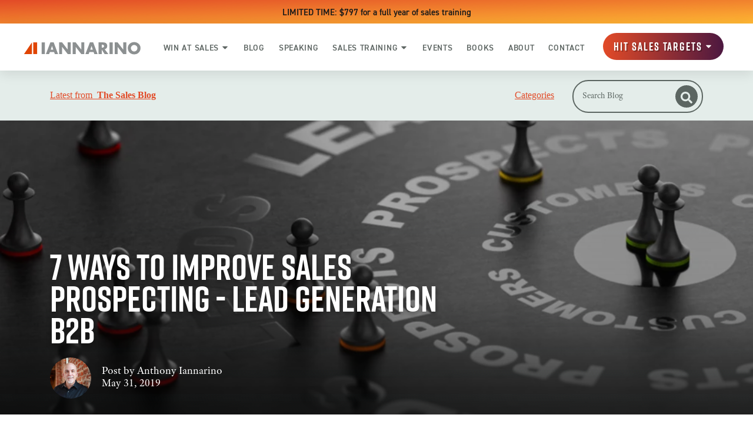

--- FILE ---
content_type: text/html; charset=UTF-8
request_url: https://www.thesalesblog.com/blog/7-ways-to-be-better-at-prospecting
body_size: 34546
content:
<!doctype html><html lang="en"><head>
        <meta charset="utf-8">
        
        <title>7 Ways to Improve Sales Prospecting - Lead Generation B2B | The Sales Blog</title>
        
        <meta name="description" content="Boost your lead generation B2B with these 7 proven strategies to enhance your sales prospecting.">
        <meta name="robots" content="index, follow, max-image-preview:large, max-snippet:-1, max-video-preview:-1">
        <meta name="twitter:card" content="summary_large_image">
        
        
        

        <!-- Preload Fonts -->
        <link rel="preload" as="font" type="font/woff" href="https://www.thesalesblog.com/hubfs/Fonts/Amatemora.woff" crossorigin>
        <link rel="preload" as="font" type="font/woff" href="https://www.thesalesblog.com/hubfs/Fonts/AdobeTextPro-It.woff" crossorigin>
        <link rel="preload" as="font" type="font/woff" href="https://www.thesalesblog.com/hubfs/Fonts/AdobeTextPro-Bold.woff" crossorigin>
        <link rel="preload" as="font" type="font/woff" href="https://www.thesalesblog.com/hubfs/Fonts/AdobeTextPro-Regular.woff" crossorigin>
        <link rel="preload" as="font" type="font/woff" href="https://www.thesalesblog.com/hubfs/Fonts/din.woff" crossorigin>
        <link rel="preload" as="font" type="font/woff" href="https://www.thesalesblog.com/hubfs/Fonts/Rift.woff" crossorigin>


        <link rel="SHORTCUT ICON" href="https://www.thesalesblog.com/hubfs/favicon.ico">
        <link rel="preload" href="https://maxcdn.bootstrapcdn.com/font-awesome/4.7.0/css/font-awesome.min.css" as="style" onload="this.onload=null;this.rel='stylesheet'">

        

        <noscript><link rel="stylesheet" href="https://maxcdn.bootstrapcdn.com/font-awesome/4.7.0/css/font-awesome.min.css"></noscript>
        
          
        <style>html, body { font-family: sans-serif; background: #fff; } body { opacity: 0; transition-property: opacity; transition-duration: 0.25s; transition-delay: 0.25s; margin: 0; } img, video { max-width: 100%; height: auto; } .btn, .btn-wrapper .cta_button, .btn-wrapper .cta-button, .btn-wrapper input[type="submit"], .btn-wrapper input[type="button"], input[type="submit"], input[type="button"]  {  font-size: 0.0rem; font-weight: ; line-height: 0.0rem;  border-radius: 999px; min-height: 3.111111111111111rem;  text-align: center; padding: 0 1.3888888888888888rem ; border: 2px solid; display: -webkit-inline-box; display: -ms-inline-flexbox; display: inline-flex; -webkit-box-align: center; -ms-flex-align: center; align-items: center; } .sr-padding-zero { padding-top: 0; padding-bottom: 0; } .sr-padding-half { padding-top: 2.7777777777777777rem; padding-bottom: 2.7777777777777777rem; } .sr-padding-full { padding-top: 5.555555555555555rem; padding-bottom: 5.555555555555555rem; } @media(min-width:576px) { .sr-padding-sm-zero { padding-top: 0; padding-bottom: 0; } .sr-padding-sm-half { padding-top: 2.7777777777777777rem; padding-bottom: 2.7777777777777777rem; } .sr-padding-sm-full { padding-top: 5.555555555555555rem; padding-bottom: 5.555555555555555rem; } } @media(min-width:768px) { .sr-padding-md-zero { padding-top: 0; padding-bottom: 0; } .sr-padding-md-half { padding-top: 2.7777777777777777rem; padding-bottom: 2.7777777777777777rem; } .sr-padding-md-full { padding-top: 5.555555555555555rem; padding-bottom: 5.555555555555555rem; } } @media(min-width:992px) { .sr-padding-lg-zero { padding-top: 0; padding-bottom: 0; } .sr-padding-lg-half { padding-top: 2.7777777777777777rem; padding-bottom: 2.7777777777777777rem; } .sr-padding-lg-full { padding-top: 5.555555555555555rem; padding-bottom: 5.555555555555555rem; } } .sr-spacer-25 { padding-top: 1.3888888888888888rem; padding-bottom: 1.3888888888888888rem; } .sr-spacer-top-25 { padding-top: 1.3888888888888888rem; } .sr-spacer-bottom-25 { padding-bottom: 1.3888888888888888rem; } .sr-spacer-50 { padding-top: 2.7777777777777777rem; padding-bottom: 2.7777777777777777rem; } .sr-spacer-top-50 { padding-top: 2.7777777777777777rem; } .sr-spacer-bottom-50 { padding-bottom: 2.7777777777777777rem; } .sr-spacer-75 { padding-top: 4.166666666666667rem; padding-bottom: 4.166666666666667rem; } .sr-spacer-top-75 { padding-top: 4.166666666666667rem; } .sr-spacer-bottom-75 { padding-bottom: 4.166666666666667rem; } .sr-spacer-100 { padding-top: 5.555555555555555rem; padding-bottom: 5.555555555555555rem; } .sr-spacer-top-100 { padding-top: 5.555555555555555rem; } .sr-spacer-bottom-100 { padding-bottom: 5.555555555555555rem; } .sr-row { row-gap: 3.125rem } .sr-multicol-media .sr-valign-top { -webkit-box-align: flex-start; -ms-flex-align: flex-start; align-items: flex-start; } .sr-multicol-media .sr-valign-center { -webkit-box-align: center; -ms-flex-align: center; align-items: center; } .sr-multicol-media .sr-valign-bottom { -webkit-box-align: flex-end; -ms-flex-align: flex-end; align-items: flex-end; } .sr-multicol-media .sr-valign-stretch { -webkit-box-align: stretch; -ms-flex-align: stretch; align-items: stretch; } .navbar-nav { display: -ms-flexbox; display: flex; -ms-flex-direction: column; flex-direction: column; padding-left: 0; margin-bottom: 0; list-style: none; } .nav-link { display: block; } .dropdown-menu { position: absolute; left: 0; z-index: 1000; display: none; text-align: left; list-style: none; } .navbar .container, .navbar .container-fluid, .navbar .container-lg, .navbar .container-md, .navbar .container-sm, .navbar .container-xl { display: -ms-flexbox; display: flex; -ms-flex-wrap: wrap; flex-wrap: wrap; -ms-flex-align: center; align-items: center; -ms-flex-pack: justify; justify-content: space-between } @media (min-width: 1200px) { .navbar-expand-xl>.container, .navbar-expand-xl>.container-fluid, .navbar-expand-xl>.container-lg, .navbar-expand-xl>.container-md, .navbar-expand-xl>.container-sm, .navbar-expand-xl>.container-xl { -ms-flex-wrap: nowrap; flex-wrap: nowrap; } .navbar-expand-xl .navbar-nav { -ms-flex-direction: row; flex-direction: row; } } dl, ol, ul { margin-top: 0; margin-bottom: 1rem; } .container, .container-fluid, .container-lg, .container-md, .container-sm, .container-xl { width: 100%; padding-right: 15px; padding-left: 15px; margin-right: auto; margin-left: auto } @media (min-width:576px) { .container, .container-sm { max-width: 540px } } @media (min-width:768px) { .container, .container-md, .container-sm { max-width: 720px } } @media (min-width:992px) { .container, .container-lg, .container-md, .container-sm { max-width: 960px } } @media (min-width:1200px) { .container, .container-lg, .container-md, .container-sm, .container-xl { max-width: 1140px } } .container-fluid { max-width: 2560px } body > .container-fluid, .sr-tabs-split-screen > .container-fluid, [data-global-resource-path] > div { width: auto; max-width: none; padding: 0; } body > .body-container-wrapper > .body-container.container-fluid { padding: 0; max-width: none; } .container-fluid:before, .container-fluid:after { display: none !important; } .row { display: -ms-flexbox; display: flex; -ms-flex-wrap: wrap; flex-wrap: wrap; margin-right: -15px; margin-left: -15px } .no-gutters { margin-right: 0; margin-left: 0 } .no-gutters > .col, .no-gutters > [class*=col-] { padding-right: 0; padding-left: 0 } .col, .col-1, .col-10, .col-11, .col-12, .col-2, .col-3, .col-4, .col-5, .col-6, .col-7, .col-8, .col-9, .col-auto, .col-lg, .col-lg-1, .col-lg-10, .col-lg-11, .col-lg-12, .col-lg-2, .col-lg-3, .col-lg-4, .col-lg-5, .col-lg-6, .col-lg-7, .col-lg-8, .col-lg-9, .col-lg-auto, .col-md, .col-md-1, .col-md-10, .col-md-11, .col-md-12, .col-md-2, .col-md-3, .col-md-4, .col-md-5, .col-md-6, .col-md-7, .col-md-8, .col-md-9, .col-md-auto, .col-sm, .col-sm-1, .col-sm-10, .col-sm-11, .col-sm-12, .col-sm-2, .col-sm-3, .col-sm-4, .col-sm-5, .col-sm-6, .col-sm-7, .col-sm-8, .col-sm-9, .col-sm-auto, .col-xl, .col-xl-1, .col-xl-10, .col-xl-11, .col-xl-12, .col-xl-2, .col-xl-3, .col-xl-4, .col-xl-5, .col-xl-6, .col-xl-7, .col-xl-8, .col-xl-9, .col-xl-auto { position: relative; width: 100%; padding-right: 15px; padding-left: 15px } .col { -ms-flex-preferred-size: 0; flex-basis: 0; -ms-flex-positive: 1; flex-grow: 1; max-width: 100% } .col-auto { -ms-flex: 0 0 auto; flex: 0 0 auto; width: auto; max-width: 100% } .col-1 { -ms-flex: 0 0 8.333333%; flex: 0 0 8.333333%; max-width: 8.333333% } .col-2 { -ms-flex: 0 0 16.666667%; flex: 0 0 16.666667%; max-width: 16.666667% } .col-3 { -ms-flex: 0 0 25%; flex: 0 0 25%; max-width: 25% } .col-4 { -ms-flex: 0 0 33.333333%; flex: 0 0 33.333333%; max-width: 33.333333% } .col-5 { -ms-flex: 0 0 41.666667%; flex: 0 0 41.666667%; max-width: 41.666667% } .col-6 { -ms-flex: 0 0 50%; flex: 0 0 50%; max-width: 50% } .col-7 { -ms-flex: 0 0 58.333333%; flex: 0 0 58.333333%; max-width: 58.333333% } .col-8 { -ms-flex: 0 0 66.666667%; flex: 0 0 66.666667%; max-width: 66.666667% } .col-9 { -ms-flex: 0 0 75%; flex: 0 0 75%; max-width: 75% } .col-10 { -ms-flex: 0 0 83.333333%; flex: 0 0 83.333333%; max-width: 83.333333% } .col-11 { -ms-flex: 0 0 91.666667%; flex: 0 0 91.666667%; max-width: 91.666667% } .col-12 { -ms-flex: 0 0 100%; flex: 0 0 100%; max-width: 100% } .offset-1 { margin-left: 8.333333% } .offset-2 { margin-left: 16.666667% } .offset-3 { margin-left: 25% } .offset-4 { margin-left: 33.333333% } .offset-5 { margin-left: 41.666667% } .offset-6 { margin-left: 50% } .offset-7 { margin-left: 58.333333% } .offset-8 { margin-left: 66.666667% } .offset-9 { margin-left: 75% } .offset-10 { margin-left: 83.333333% } .offset-11 { margin-left: 91.666667% } .sr-col { order: 99; } .order-first { -ms-flex-order: -1; order: -1 } .order-last { -ms-flex-order: 13; order: 13 } .order-0 { -ms-flex-order: 0; order: 0 } .order-1 { -ms-flex-order: 1; order: 1 } .order-2 { -ms-flex-order: 2; order: 2 } .order-3 { -ms-flex-order: 3; order: 3 } .order-4 { -ms-flex-order: 4; order: 4 } .order-5 { -ms-flex-order: 5; order: 5 } .order-6 { -ms-flex-order: 6; order: 6 } .order-7 { -ms-flex-order: 7; order: 7 } .order-8 { -ms-flex-order: 8; order: 8 } .order-9 { -ms-flex-order: 9; order: 9 } .order-10 { -ms-flex-order: 10; order: 10 } .order-11 { -ms-flex-order: 11; order: 11 } .order-12 { -ms-flex-order: 12; order: 12 } @media (min-width:576px) { .col-sm { -ms-flex-preferred-size: 0; flex-basis: 0; -ms-flex-positive: 1; flex-grow: 1; max-width: 100% } .col-sm-auto { -ms-flex: 0 0 auto; flex: 0 0 auto; width: auto; max-width: 100% } .col-sm-1 { -ms-flex: 0 0 8.333333%; flex: 0 0 8.333333%; max-width: 8.333333% } .col-sm-2 { -ms-flex: 0 0 16.666667%; flex: 0 0 16.666667%; max-width: 16.666667% } .col-sm-3 { -ms-flex: 0 0 25%; flex: 0 0 25%; max-width: 25% } .col-sm-4 { -ms-flex: 0 0 33.333333%; flex: 0 0 33.333333%; max-width: 33.333333% } .col-sm-5 { -ms-flex: 0 0 41.666667%; flex: 0 0 41.666667%; max-width: 41.666667% } .col-sm-6 { -ms-flex: 0 0 50%; flex: 0 0 50%; max-width: 50% } .col-sm-7 { -ms-flex: 0 0 58.333333%; flex: 0 0 58.333333%; max-width: 58.333333% } .col-sm-8 { -ms-flex: 0 0 66.666667%; flex: 0 0 66.666667%; max-width: 66.666667% } .col-sm-9 { -ms-flex: 0 0 75%; flex: 0 0 75%; max-width: 75% } .col-sm-10 { -ms-flex: 0 0 83.333333%; flex: 0 0 83.333333%; max-width: 83.333333% } .col-sm-11 { -ms-flex: 0 0 91.666667%; flex: 0 0 91.666667%; max-width: 91.666667% } .col-sm-12 { -ms-flex: 0 0 100%; flex: 0 0 100%; max-width: 100% } .order-sm-first { -ms-flex-order: -1; order: -1 } .order-sm-last { -ms-flex-order: 13; order: 13 } .order-sm-0 { -ms-flex-order: 0; order: 0 } .order-sm-1 { -ms-flex-order: 1; order: 1 } .order-sm-2 { -ms-flex-order: 2; order: 2 } .order-sm-3 { -ms-flex-order: 3; order: 3 } .order-sm-4 { -ms-flex-order: 4; order: 4 } .order-sm-5 { -ms-flex-order: 5; order: 5 } .order-sm-6 { -ms-flex-order: 6; order: 6 } .order-sm-7 { -ms-flex-order: 7; order: 7 } .order-sm-8 { -ms-flex-order: 8; order: 8 } .order-sm-9 { -ms-flex-order: 9; order: 9 } .order-sm-10 { -ms-flex-order: 10; order: 10 } .order-sm-11 { -ms-flex-order: 11; order: 11 } .order-sm-12 { -ms-flex-order: 12; order: 12 } .offset-sm-0 { margin-left: 0 } .offset-sm-1 { margin-left: 8.333333% } .offset-sm-2 { margin-left: 16.666667% } .offset-sm-3 { margin-left: 25% } .offset-sm-4 { margin-left: 33.333333% } .offset-sm-5 { margin-left: 41.666667% } .offset-sm-6 { margin-left: 50% } .offset-sm-7 { margin-left: 58.333333% } .offset-sm-8 { margin-left: 66.666667% } .offset-sm-9 { margin-left: 75% } .offset-sm-10 { margin-left: 83.333333% } .offset-sm-11 { margin-left: 91.666667% } } @media (min-width:768px) { .col-md { -ms-flex-preferred-size: 0; flex-basis: 0; -ms-flex-positive: 1; flex-grow: 1; max-width: 100% } .col-md-auto { -ms-flex: 0 0 auto; flex: 0 0 auto; width: auto; max-width: 100% } .col-md-1 { -ms-flex: 0 0 8.333333%; flex: 0 0 8.333333%; max-width: 8.333333% } .col-md-2 { -ms-flex: 0 0 16.666667%; flex: 0 0 16.666667%; max-width: 16.666667% } .col-md-3 { -ms-flex: 0 0 25%; flex: 0 0 25%; max-width: 25% } .col-md-4 { -ms-flex: 0 0 33.333333%; flex: 0 0 33.333333%; max-width: 33.333333% } .col-md-5 { -ms-flex: 0 0 41.666667%; flex: 0 0 41.666667%; max-width: 41.666667% } .col-md-6 { -ms-flex: 0 0 50%; flex: 0 0 50%; max-width: 50% } .col-md-7 { -ms-flex: 0 0 58.333333%; flex: 0 0 58.333333%; max-width: 58.333333% } .col-md-8 { -ms-flex: 0 0 66.666667%; flex: 0 0 66.666667%; max-width: 66.666667% } .col-md-9 { -ms-flex: 0 0 75%; flex: 0 0 75%; max-width: 75% } .col-md-10 { -ms-flex: 0 0 83.333333%; flex: 0 0 83.333333%; max-width: 83.333333% } .col-md-11 { -ms-flex: 0 0 91.666667%; flex: 0 0 91.666667%; max-width: 91.666667% } .col-md-12 { -ms-flex: 0 0 100%; flex: 0 0 100%; max-width: 100% } .order-md-first { -ms-flex-order: -1; order: -1 } .order-md-last { -ms-flex-order: 13; order: 13 } .order-md-0 { -ms-flex-order: 0; order: 0 } .order-md-1 { -ms-flex-order: 1; order: 1 } .order-md-2 { -ms-flex-order: 2; order: 2 } .order-md-3 { -ms-flex-order: 3; order: 3 } .order-md-4 { -ms-flex-order: 4; order: 4 } .order-md-5 { -ms-flex-order: 5; order: 5 } .order-md-6 { -ms-flex-order: 6; order: 6 } .order-md-7 { -ms-flex-order: 7; order: 7 } .order-md-8 { -ms-flex-order: 8; order: 8 } .order-md-9 { -ms-flex-order: 9; order: 9 } .order-md-10 { -ms-flex-order: 10; order: 10 } .order-md-11 { -ms-flex-order: 11; order: 11 } .order-md-12 { -ms-flex-order: 12; order: 12 } .offset-md-0 { margin-left: 0 } .offset-md-1 { margin-left: 8.333333% } .offset-md-2 { margin-left: 16.666667% } .offset-md-3 { margin-left: 25% } .offset-md-4 { margin-left: 33.333333% } .offset-md-5 { margin-left: 41.666667% } .offset-md-6 { margin-left: 50% } .offset-md-7 { margin-left: 58.333333% } .offset-md-8 { margin-left: 66.666667% } .offset-md-9 { margin-left: 75% } .offset-md-10 { margin-left: 83.333333% } .offset-md-11 { margin-left: 91.666667% } } @media (min-width:992px) { .col-lg { -ms-flex-preferred-size: 0; flex-basis: 0; -ms-flex-positive: 1; flex-grow: 1; max-width: 100% } .col-lg-auto { -ms-flex: 0 0 auto; flex: 0 0 auto; width: auto; max-width: 100% } .col-lg-1 { -ms-flex: 0 0 8.333333%; flex: 0 0 8.333333%; max-width: 8.333333% } .col-lg-2 { -ms-flex: 0 0 16.666667%; flex: 0 0 16.666667%; max-width: 16.666667% } .col-lg-3 { -ms-flex: 0 0 25%; flex: 0 0 25%; max-width: 25% } .col-lg-4 { -ms-flex: 0 0 33.333333%; flex: 0 0 33.333333%; max-width: 33.333333% } .col-lg-5 { -ms-flex: 0 0 41.666667%; flex: 0 0 41.666667%; max-width: 41.666667% } .col-lg-6 { -ms-flex: 0 0 50%; flex: 0 0 50%; max-width: 50% } .col-lg-7 { -ms-flex: 0 0 58.333333%; flex: 0 0 58.333333%; max-width: 58.333333% } .col-lg-8 { -ms-flex: 0 0 66.666667%; flex: 0 0 66.666667%; max-width: 66.666667% } .col-lg-9 { -ms-flex: 0 0 75%; flex: 0 0 75%; max-width: 75% } .col-lg-10 { -ms-flex: 0 0 83.333333%; flex: 0 0 83.333333%; max-width: 83.333333% } .col-lg-11 { -ms-flex: 0 0 91.666667%; flex: 0 0 91.666667%; max-width: 91.666667% } .col-lg-12 { -ms-flex: 0 0 100%; flex: 0 0 100%; max-width: 100% } .order-lg-first { -ms-flex-order: -1; order: -1 } .order-lg-last { -ms-flex-order: 13; order: 13 } .order-lg-0 { -ms-flex-order: 0; order: 0 } .order-lg-1 { -ms-flex-order: 1; order: 1 } .order-lg-2 { -ms-flex-order: 2; order: 2 } .order-lg-3 { -ms-flex-order: 3; order: 3 } .order-lg-4 { -ms-flex-order: 4; order: 4 } .order-lg-5 { -ms-flex-order: 5; order: 5 } .order-lg-6 { -ms-flex-order: 6; order: 6 } .order-lg-7 { -ms-flex-order: 7; order: 7 } .order-lg-8 { -ms-flex-order: 8; order: 8 } .order-lg-9 { -ms-flex-order: 9; order: 9 } .order-lg-10 { -ms-flex-order: 10; order: 10 } .order-lg-11 { -ms-flex-order: 11; order: 11 } .order-lg-12 { -ms-flex-order: 12; order: 12 } .offset-lg-0 { margin-left: 0 } .offset-lg-1 { margin-left: 8.333333% } .offset-lg-2 { margin-left: 16.666667% } .offset-lg-3 { margin-left: 25% } .offset-lg-4 { margin-left: 33.333333% } .offset-lg-5 { margin-left: 41.666667% } .offset-lg-6 { margin-left: 50% } .offset-lg-7 { margin-left: 58.333333% } .offset-lg-8 { margin-left: 66.666667% } .offset-lg-9 { margin-left: 75% } .offset-lg-10 { margin-left: 83.333333% } .offset-lg-11 { margin-left: 91.666667% } } @media (min-width:1200px) { .col-xl { -ms-flex-preferred-size: 0; flex-basis: 0; -ms-flex-positive: 1; flex-grow: 1; max-width: 100% } .col-xl-auto { -ms-flex: 0 0 auto; flex: 0 0 auto; width: auto; max-width: 100% } .col-xl-1 { -ms-flex: 0 0 8.333333%; flex: 0 0 8.333333%; max-width: 8.333333% } .col-xl-2 { -ms-flex: 0 0 16.666667%; flex: 0 0 16.666667%; max-width: 16.666667% } .col-xl-3 { -ms-flex: 0 0 25%; flex: 0 0 25%; max-width: 25% } .col-xl-4 { -ms-flex: 0 0 33.333333%; flex: 0 0 33.333333%; max-width: 33.333333% } .col-xl-5 { -ms-flex: 0 0 41.666667%; flex: 0 0 41.666667%; max-width: 41.666667% } .col-xl-6 { -ms-flex: 0 0 50%; flex: 0 0 50%; max-width: 50% } .col-xl-7 { -ms-flex: 0 0 58.333333%; flex: 0 0 58.333333%; max-width: 58.333333% } .col-xl-8 { -ms-flex: 0 0 66.666667%; flex: 0 0 66.666667%; max-width: 66.666667% } .col-xl-9 { -ms-flex: 0 0 75%; flex: 0 0 75%; max-width: 75% } .col-xl-10 { -ms-flex: 0 0 83.333333%; flex: 0 0 83.333333%; max-width: 83.333333% } .col-xl-11 { -ms-flex: 0 0 91.666667%; flex: 0 0 91.666667%; max-width: 91.666667% } .col-xl-12 { -ms-flex: 0 0 100%; flex: 0 0 100%; max-width: 100% } .order-xl-first { -ms-flex-order: -1; order: -1 } .order-xl-last { -ms-flex-order: 13; order: 13 } .order-xl-0 { -ms-flex-order: 0; order: 0 } .order-xl-1 { -ms-flex-order: 1; order: 1 } .order-xl-2 { -ms-flex-order: 2; order: 2 } .order-xl-3 { -ms-flex-order: 3; order: 3 } .order-xl-4 { -ms-flex-order: 4; order: 4 } .order-xl-5 { -ms-flex-order: 5; order: 5 } .order-xl-6 { -ms-flex-order: 6; order: 6 } .order-xl-7 { -ms-flex-order: 7; order: 7 } .order-xl-8 { -ms-flex-order: 8; order: 8 } .order-xl-9 { -ms-flex-order: 9; order: 9 } .order-xl-10 { -ms-flex-order: 10; order: 10 } .order-xl-11 { -ms-flex-order: 11; order: 11 } .order-xl-12 { -ms-flex-order: 12; order: 12 } .offset-xl-0 { margin-left: 0 } .offset-xl-1 { margin-left: 8.333333% } .offset-xl-2 { margin-left: 16.666667% } .offset-xl-3 { margin-left: 25% } .offset-xl-4 { margin-left: 33.333333% } .offset-xl-5 { margin-left: 41.666667% } .offset-xl-6 { margin-left: 50% } .offset-xl-7 { margin-left: 58.333333% } .offset-xl-8 { margin-left: 66.666667% } .offset-xl-9 { margin-left: 75% } .offset-xl-10 { margin-left: 83.333333% } .offset-xl-11 { margin-left: 91.666667% } } .m-auto { margin: auto !important } .mt-auto, .my-auto { margin-top: auto !important } .mr-auto, .mx-auto { margin-right: auto !important } .mb-auto, .my-auto { margin-bottom: auto !important } .ml-auto, .mx-auto { margin-left: auto !important } .cta-group { gap: 1rem ; display: flex; flex-wrap: wrap; align-items: center;} .sr-valign-stretch .content-wrapper{display:flex;flex-direction:column} .sr-valign-stretch .cta-group { width: 100%; align-self: flex-end; margin-top: auto; } .text-left .cta-group{-webkit-box-pack:start!important;-ms-flex-pack:start!important;justify-content:flex-start!important}.text-right .cta-group{-webkit-box-pack:end!important;-ms-flex-pack:end!important;justify-content:flex-end!important}.text-center .cta-group{-webkit-box-pack:center!important;-ms-flex-pack:center!important;justify-content:center!important}@media (min-width:576px){.text-sm-left .cta-group{-webkit-box-pack:start!important;-ms-flex-pack:start!important;justify-content:flex-start!important}.text-sm-right .cta-group{-webkit-box-pack:end!important;-ms-flex-pack:end!important;justify-content:flex-end!important}.text-sm-center .cta-group{-webkit-box-pack:center!important;-ms-flex-pack:center!important;justify-content:center!important}}@media (min-width:768px){.text-md-left .cta-group{-webkit-box-pack:start!important;-ms-flex-pack:start!important;justify-content:flex-start!important}.text-md-right .cta-group{-webkit-box-pack:end!important;-ms-flex-pack:end!important;justify-content:flex-end!important}.text-md-center .cta-group{-webkit-box-pack:center!important;-ms-flex-pack:center!important;justify-content:center!important}}@media (min-width:992px){.text-lg-left .cta-group{-webkit-box-pack:start!important;-ms-flex-pack:start!important;justify-content:flex-start!important}.text-lg-right .cta-group{-webkit-box-pack:end!important;-ms-flex-pack:end!important;justify-content:flex-end!important}.text-lg-center .cta-group{-webkit-box-pack:center!important;-ms-flex-pack:center!important;justify-content:center!important}}@media (min-width:1200px){.text-xl-left .cta-group{-webkit-box-pack:start!important;-ms-flex-pack:start!important;justify-content:flex-start!important}.text-xl-right .cta-group{-webkit-box-pack:end!important;-ms-flex-pack:end!important;justify-content:flex-end!important}.text-xl-center .cta-group{-webkit-box-pack:center!important;-ms-flex-pack:center!important;justify-content:center!important}}.text-justify{text-align:justify!important}.text-left{text-align:left!important}.text-right{text-align:right!important}.text-center{text-align:center!important}@media (min-width:576px){.text-sm-left{text-align:left!important}.text-sm-right{text-align:right!important}.text-sm-center{text-align:center!important}}@media (min-width:768px){.text-md-left{text-align:left!important}.text-md-right{text-align:right!important}.text-md-center{text-align:center!important}}@media (min-width:992px){.text-lg-left{text-align:left!important}.text-lg-right{text-align:right!important}.text-lg-center{text-align:center!important}}@media (min-width:1200px){.text-xl-left{text-align:left!important}.text-xl-right{text-align:right!important}.text-xl-center{text-align:center!important}} .d-none { display: none !important } .d-inline { display: inline !important } .d-inline-block { display: inline-block !important } .d-block { display: block !important } .d-flex { display: -ms-flexbox !important; display: flex !important } .d-inline-flex { display: -ms-inline-flexbox !important; display: inline-flex !important } @media (min-width:576px) { .d-sm-none { display: none !important } .d-sm-inline { display: inline !important } .d-sm-inline-block { display: inline-block !important } .d-sm-block { display: block !important } .d-sm-table { display: table !important } .d-sm-table-row { display: table-row !important } .d-sm-table-cell { display: table-cell !important } .d-sm-flex { display: -ms-flexbox !important; display: flex !important } .d-sm-inline-flex { display: -ms-inline-flexbox !important; display: inline-flex !important } } @media (min-width:768px) { .d-md-none { display: none !important } .d-md-inline { display: inline !important } .d-md-inline-block { display: inline-block !important } .d-md-block { display: block !important } .d-md-flex { display: -ms-flexbox !important; display: flex !important } .d-md-inline-flex { display: -ms-inline-flexbox !important; display: inline-flex !important } } @media (min-width:992px) { .d-lg-none { display: none !important } .d-lg-inline { display: inline !important } .d-lg-inline-block { display: inline-block !important } .d-lg-block { display: block !important } .d-lg-table { display: table !important } .d-lg-table-row { display: table-row !important } .d-lg-table-cell { display: table-cell !important } .d-lg-flex { display: -ms-flexbox !important; display: flex !important } .d-lg-inline-flex { display: -ms-inline-flexbox !important; display: inline-flex !important } } @media (min-width:1200px) { .d-xl-none { display: none !important } .d-xl-inline { display: inline !important } .d-xl-inline-block { display: inline-block !important } .d-xl-block { display: block !important } .d-xl-table { display: table !important } .d-xl-table-row { display: table-row !important } .d-xl-table-cell { display: table-cell !important } .d-xl-flex { display: -ms-flexbox !important; display: flex !important } .d-xl-inline-flex { display: -ms-inline-flexbox !important; display: inline-flex !important } } .flex-row { -ms-flex-direction: row !important; flex-direction: row !important } .flex-column { -ms-flex-direction: column !important; flex-direction: column !important } .flex-row-reverse { -ms-flex-direction: row-reverse !important; flex-direction: row-reverse !important } .flex-column-reverse { -ms-flex-direction: column-reverse !important; flex-direction: column-reverse !important } .flex-wrap { -ms-flex-wrap: wrap !important; flex-wrap: wrap !important } .flex-nowrap { -ms-flex-wrap: nowrap !important; flex-wrap: nowrap !important } .flex-wrap-reverse { -ms-flex-wrap: wrap-reverse !important; flex-wrap: wrap-reverse !important } .justify-content-start { -ms-flex-pack: start !important; justify-content: flex-start !important } .justify-content-end { -ms-flex-pack: end !important; justify-content: flex-end !important } .justify-content-center { -ms-flex-pack: center !important; justify-content: center !important } .justify-content-between { -ms-flex-pack: justify !important; justify-content: space-between !important } .justify-content-around { -ms-flex-pack: distribute !important; justify-content: space-around !important } .align-items-start { -ms-flex-align: start !important; align-items: flex-start !important } .align-items-end { -ms-flex-align: end !important; align-items: flex-end !important } .align-items-center { -ms-flex-align: center !important; align-items: center !important } .align-items-baseline { -ms-flex-align: baseline !important; align-items: baseline !important } .align-items-stretch { -ms-flex-align: stretch !important; align-items: stretch !important } .align-content-start { -ms-flex-line-pack: start !important; align-content: flex-start !important } .align-content-end { -ms-flex-line-pack: end !important; align-content: flex-end !important } .align-content-center { -ms-flex-line-pack: center !important; align-content: center !important } .align-content-between { -ms-flex-line-pack: justify !important; align-content: space-between !important } .align-content-around { -ms-flex-line-pack: distribute !important; align-content: space-around !important } .align-content-stretch { -ms-flex-line-pack: stretch !important; align-content: stretch !important } @media (min-width:576px) { .flex-sm-row { -ms-flex-direction: row !important; flex-direction: row !important } .flex-sm-column { -ms-flex-direction: column !important; flex-direction: column !important } .flex-sm-row-reverse { -ms-flex-direction: row-reverse !important; flex-direction: row-reverse !important } .flex-sm-column-reverse { -ms-flex-direction: column-reverse !important; flex-direction: column-reverse !important } .flex-sm-wrap { -ms-flex-wrap: wrap !important; flex-wrap: wrap !important } .flex-sm-nowrap { -ms-flex-wrap: nowrap !important; flex-wrap: nowrap !important } .flex-sm-wrap-reverse { -ms-flex-wrap: wrap-reverse !important; flex-wrap: wrap-reverse !important } .justify-content-sm-start { -ms-flex-pack: start !important; justify-content: flex-start !important } .justify-content-sm-end { -ms-flex-pack: end !important; justify-content: flex-end !important } .justify-content-sm-center { -ms-flex-pack: center !important; justify-content: center !important } .justify-content-sm-between { -ms-flex-pack: justify !important; justify-content: space-between !important } .justify-content-sm-around { -ms-flex-pack: distribute !important; justify-content: space-around !important } .align-items-sm-start { -ms-flex-align: start !important; align-items: flex-start !important } .align-items-sm-end { -ms-flex-align: end !important; align-items: flex-end !important } .align-items-sm-center { -ms-flex-align: center !important; align-items: center !important } .align-items-sm-baseline { -ms-flex-align: baseline !important; align-items: baseline !important } .align-items-sm-stretch { -ms-flex-align: stretch !important; align-items: stretch !important } .align-content-sm-start { -ms-flex-line-pack: start !important; align-content: flex-start !important } .align-content-sm-end { -ms-flex-line-pack: end !important; align-content: flex-end !important } .align-content-sm-center { -ms-flex-line-pack: center !important; align-content: center !important } .align-content-sm-between { -ms-flex-line-pack: justify !important; align-content: space-between !important } .align-content-sm-around { -ms-flex-line-pack: distribute !important; align-content: space-around !important } .align-content-sm-stretch { -ms-flex-line-pack: stretch !important; align-content: stretch !important } } @media (min-width:768px) { .flex-md-row { -ms-flex-direction: row !important; flex-direction: row !important } .flex-md-column { -ms-flex-direction: column !important; flex-direction: column !important } .flex-md-row-reverse { -ms-flex-direction: row-reverse !important; flex-direction: row-reverse !important } .flex-md-column-reverse { -ms-flex-direction: column-reverse !important; flex-direction: column-reverse !important } .flex-md-wrap { -ms-flex-wrap: wrap !important; flex-wrap: wrap !important } .flex-md-nowrap { -ms-flex-wrap: nowrap !important; flex-wrap: nowrap !important } .flex-md-wrap-reverse { -ms-flex-wrap: wrap-reverse !important; flex-wrap: wrap-reverse !important } .justify-content-md-start { -ms-flex-pack: start !important; justify-content: flex-start !important } .justify-content-md-end { -ms-flex-pack: end !important; justify-content: flex-end !important } .justify-content-md-center { -ms-flex-pack: center !important; justify-content: center !important } .justify-content-md-between { -ms-flex-pack: justify !important; justify-content: space-between !important } .justify-content-md-around { -ms-flex-pack: distribute !important; justify-content: space-around !important } .align-items-md-start { -ms-flex-align: start !important; align-items: flex-start !important } .align-items-md-end { -ms-flex-align: end !important; align-items: flex-end !important } .align-items-md-center { -ms-flex-align: center !important; align-items: center !important } .align-items-md-baseline { -ms-flex-align: baseline !important; align-items: baseline !important } .align-items-md-stretch { -ms-flex-align: stretch !important; align-items: stretch !important } .align-content-md-start { -ms-flex-line-pack: start !important; align-content: flex-start !important } .align-content-md-end { -ms-flex-line-pack: end !important; align-content: flex-end !important } .align-content-md-center { -ms-flex-line-pack: center !important; align-content: center !important } .align-content-md-between { -ms-flex-line-pack: justify !important; align-content: space-between !important } .align-content-md-around { -ms-flex-line-pack: distribute !important; align-content: space-around !important } .align-content-md-stretch { -ms-flex-line-pack: stretch !important; align-content: stretch !important } } @media (min-width:992px) { .flex-lg-row { -ms-flex-direction: row !important; flex-direction: row !important } .flex-lg-column { -ms-flex-direction: column !important; flex-direction: column !important } .flex-lg-row-reverse { -ms-flex-direction: row-reverse !important; flex-direction: row-reverse !important } .flex-lg-column-reverse { -ms-flex-direction: column-reverse !important; flex-direction: column-reverse !important } .flex-lg-wrap { -ms-flex-wrap: wrap !important; flex-wrap: wrap !important } .flex-lg-nowrap { -ms-flex-wrap: nowrap !important; flex-wrap: nowrap !important } .flex-lg-wrap-reverse { -ms-flex-wrap: wrap-reverse !important; flex-wrap: wrap-reverse !important } .justify-content-lg-start { -ms-flex-pack: start !important; justify-content: flex-start !important } .justify-content-lg-end { -ms-flex-pack: end !important; justify-content: flex-end !important } .justify-content-lg-center { -ms-flex-pack: center !important; justify-content: center !important } .justify-content-lg-between { -ms-flex-pack: justify !important; justify-content: space-between !important } .justify-content-lg-around { -ms-flex-pack: distribute !important; justify-content: space-around !important } .align-items-lg-start { -ms-flex-align: start !important; align-items: flex-start !important } .align-items-lg-end { -ms-flex-align: end !important; align-items: flex-end !important } .align-items-lg-center { -ms-flex-align: center !important; align-items: center !important } .align-items-lg-baseline { -ms-flex-align: baseline !important; align-items: baseline !important } .align-items-lg-stretch { -ms-flex-align: stretch !important; align-items: stretch !important } .align-content-lg-start { -ms-flex-line-pack: start !important; align-content: flex-start !important } .align-content-lg-end { -ms-flex-line-pack: end !important; align-content: flex-end !important } .align-content-lg-center { -ms-flex-line-pack: center !important; align-content: center !important } .align-content-lg-between { -ms-flex-line-pack: justify !important; align-content: space-between !important } .align-content-lg-around { -ms-flex-line-pack: distribute !important; align-content: space-around !important } .align-content-lg-stretch { -ms-flex-line-pack: stretch !important; align-content: stretch !important } } @media (min-width:1200px) { .flex-xl-row { -ms-flex-direction: row !important; flex-direction: row !important } .flex-xl-column { -ms-flex-direction: column !important; flex-direction: column !important } .flex-xl-row-reverse { -ms-flex-direction: row-reverse !important; flex-direction: row-reverse !important } .flex-xl-column-reverse { -ms-flex-direction: column-reverse !important; flex-direction: column-reverse !important } .flex-xl-wrap { -ms-flex-wrap: wrap !important; flex-wrap: wrap !important } .flex-xl-nowrap { -ms-flex-wrap: nowrap !important; flex-wrap: nowrap !important } .flex-xl-wrap-reverse { -ms-flex-wrap: wrap-reverse !important; flex-wrap: wrap-reverse !important } .justify-content-xl-start { -ms-flex-pack: start !important; justify-content: flex-start !important } .justify-content-xl-end { -ms-flex-pack: end !important; justify-content: flex-end !important } .justify-content-xl-center { -ms-flex-pack: center !important; justify-content: center !important } .justify-content-xl-between { -ms-flex-pack: justify !important; justify-content: space-between !important } .justify-content-xl-around { -ms-flex-pack: distribute !important; justify-content: space-around !important } .align-items-xl-start { -ms-flex-align: start !important; align-items: flex-start !important } .align-items-xl-end { -ms-flex-align: end !important; align-items: flex-end !important } .align-items-xl-center { -ms-flex-align: center !important; align-items: center !important } .align-items-xl-baseline { -ms-flex-align: baseline !important; align-items: baseline !important } .align-items-xl-stretch { -ms-flex-align: stretch !important; align-items: stretch !important } .align-content-xl-start { -ms-flex-line-pack: start !important; align-content: flex-start !important } .align-content-xl-end { -ms-flex-line-pack: end !important; align-content: flex-end !important } .align-content-xl-center { -ms-flex-line-pack: center !important; align-content: center !important } .align-content-xl-between { -ms-flex-line-pack: justify !important; align-content: space-between !important } .align-content-xl-around { -ms-flex-line-pack: distribute !important; align-content: space-around !important } .align-content-xl-stretch { -ms-flex-line-pack: stretch !important; align-content: stretch !important } }
        </style>

        <style>.tsb-hero-01 .image-wrapper{bottom:0;left:0;max-width:35%;position:absolute}.tsb-hero-01 .content-wrapper{position:relative}.tsb-hero-01 .logos{opacity:.4;position:relative;z-index:1}.tsb-hero-01:after{background:linear-gradient(180deg,transparent,#000);bottom:0;content:"";height:200px;left:0;position:absolute;width:100%}.tsb-hero-01 .glide__slides{align-items:center}.tsb-hero-01 .glide__slide{text-align:center}@media (min-width:768px){.tsb-hero-01 .content-wrapper{margin-left:auto;max-width:50%}}.header__container{position:relative;background:#fff;box-shadow:0 5px 20px rgba(0,0,0,.1)}.header__wrapper{align-items:center;display:flex;margin:0 auto}.header_wrapper{padding:.75rem 1rem}@media (min-width:1200px){.header_wrapper{padding:.8889rem 1.5rem}}@media (min-width:1440px){.header_wrapper{padding:.8889rem 2.5rem}}.header__container--left .header__wrapper--bottom{justify-content:space-between}.header__container--left .nav__menu-col{margin-left:auto;text-align:right}@media (min-width:1201px){.header__container--left .nav__menu-col{flex:1 0 0}}.header__logo img{height:auto;max-width:100%}.nav__menu-container--mobile{display:none}.nav__menu--mobile{display:none;position:absolute;right:0;top:100%;width:100%;z-index:99;background:#fff;max-height:calc(100vh - 115px);overflow-y:scroll}@media (max-width:1200px){.nav__menu--desktop{display:none}.nav__menu-container--mobile{display:block}}.nav__menu-item{display:inline-flex;position:relative}.button-link{background:#aab3b0;border-radius:100px;padding:0!important;color:#fff;margin-left:2rem}.button-link>a{font-size:1.2rem;padding:.75rem 0 .75rem 1rem;color:#fff}.button-link g{fill:#fff}.button-link button{padding-right:.7rem!important}.nav__menu-item--depth-1{padding:0 1rem;margin-bottom:0}@media (max-width:1200px){.button-link button{padding-right:30px!important}.button-link{margin-left:0}.button-link>a{padding:1rem .65rem}.nav__menu-item--depth-1{padding:0}}.nav__menu-submenu{background:#fff;display:none;right:-1px;position:absolute;text-align:left;top:100%;width:100vw;max-width:max-content;min-width:12rem;z-index:99;box-shadow:0 20px 75px rgba(0,0,0,.33);padding:1.2rem 3rem 1.2rem 1.2rem;border-radius:10px;overflow:hidden}.nav__menu-item--depth-1:last-child>.nav__menu-submenu{left:auto;right:0}@media (max-width:1460px){.nav__menu-link{font-size:.9rem}.nav__menu-item--depth-1{padding:0 .5rem}.nav__menu-link{font-size:.75rem}}@media (max-width:1260px){.nav__menu-item--depth-1{padding:0 .25rem}.nav__menu-link{letter-spacing:0}}@media (max-width:1100px){.nav__menu-item--depth-1{padding:0 .65rem}.nav__menu-link{font-size:.65rem}}@media (max-width:1200px){.nav__menu-item{display:block;text-align:left;width:100%}.nav__menu-link{display:block;padding:.7rem 1rem;font-size:1rem;width:100%}.nav__menu-item--has-submenu .nav__menu-link{width:100%}}.nav__menu-submenu .nav__menu-item{background-color:inherit;width:100%;margin-bottom:0;display:block}.nav__menu-submenu .nav__menu-link{display:inline-flex;padding:12px 0}.nav__menu-submenu .nav__menu-item:not(:last-child){padding-bottom:.7rem}@media (max-width:1200px){.nav__menu-submenu{max-width:none;filter:none;padding-left:2rem}.nav__menu-wrapper{padding:1rem 0 0}}@media (max-width:1200px){.nav__menu-submenu{border:none;position:static;width:100%}}.nav__menu-child-toggle svg{height:15px;margin-left:.35rem;width:15px}.nav__menu-toggle{display:none}.nav__menu-toggle svg{height:30px;width:30px}.nav__menu-submenu.cta-dd{padding:0;min-width:30rem;border-top:10px solid transparent;background:transparent;}.cta-dd::-webkit-scrollbar{display:none}.cta-dd{-ms-overflow-style:none;scrollbar-width:none}@media (max-width:1200px){.button-link{background:none;color:#171a19}.button-link>a,.button-link g{color:#171a19}.button-link g{fill:#171a19}.nav__menu-submenu.cta-dd{min-width:0}.nav__menu-child-toggle{border:0;padding:10px 30px;position:absolute;right:0;top:0;width:100%;display:flex;justify-content:flex-end}.nav__menu-child-toggle svg{margin-left:0}.nav__menu-toggle--show{display:block}}.cta-image{overflow:hidden;width:534px;height:390PX;border-top-left-radius:10px;background:#fff}.cta-image img{width:100%;height:100%;object-fit:cover}.cta-image img.visible{display:block}[data-index]{position:relative;background:linear-gradient(90deg,#e24a27,#e24a27);border-bottom:1px solid #c7310e;flex:1;display:flex;flex-direction:column;justify-content:center}.overlay-cta,.overlay-cta a{position:absolute;width:100%;height:100%;color:transparent;opacity:0;top:0;left:0}.cta-menu div{width:32px;display:inline-block;margin-right:1rem;margin-bottom:1rem}html{scroll-behavior:smooth;scroll-padding:128px}body{line-height:1.5}[data-global-resource-path="sr/templates/partials/site_header.html"]{position:sticky;top:0;z-index:999}.show-for-sr{border:0!important;clip:rect(0,0,0,0)!important;height:1px!important;overflow:hidden!important;padding:0!important;position:absolute!important;white-space:nowrap!important;width:1px!important}.cta-button svg,.cta-button svg g{fill:currentColor}.no-button{background:0;border:0;border-radius:0;color:initial;font-family:inherit;font-size:inherit;font-style:inherit;font-weight:inherit;letter-spacing:inherit;line-height:inherit;margin-bottom:0;padding:0;text-align:left;text-decoration:none}.no-list{list-style:none;margin:0;padding-left:0}button{align-items:center;display:inline-flex;text-align:center;white-space:normal}.btn-wrapper.btn-secondary-wrapper .cta-button{background-image:linear-gradient(90deg,var(--warning),var(--primary) 50%);border:0}.btn-wrapper.btn-outline-primary-wrapper .cta-button{text-shadow:none}.btn-wrapper.btn-outline-secondary-wrapper .cta-button{color:var(--warning)!important;border-color:var(--warning)!important;background-image:-webkit-gradient(linear,left top,right top,color-stop(50%,var(--warning)),to(var(--primary)));background-image:-o-linear-gradient(left,var(--warning) 50%,var(--primary) 100%);background-image:linear-gradient(90deg,var(--warning) 50%,var(--primary));-webkit-background-clip:text;-webkit-text-fill-color:transparent;text-shadow:none}.sr-row{row-gap:3.125rem}.button_icon svg{height:.75em}.container.container-xxl{max-width:1440px}button{-webkit-appearance:none;-moz-appearance:none;appearance:none}.author-title{font-family:Din,ui-sans-serif,system-ui,-apple-system,BlinkMacSystemFont,Segoe UI,Roboto,Helvetica Neue,Arial,Noto Sans,sans-serif,Apple Color Emoji,Segoe UI Emoji,Segoe UI Symbol,Noto Color Emoji}.row-fluid{width:100%;*zoom:1}.row-fluid:before,.row-fluid:after{display:table;content:""}.row-fluid:after{clear:both}.row-fluid [class*="span"]{display:block;float:left;width:100%;margin-left:2.127659574%;*margin-left:2.0744680846382977%;-webkit-box-sizing:border-box;-moz-box-sizing:border-box;-ms-box-sizing:border-box;box-sizing:border-box}.row-fluid [class*="span"]:first-child{margin-left:0}.row-fluid .span12{width:99.99999998999999%;*width:99.94680850063828%}.container-fluid{*zoom:1}.container-fluid:before,.container-fluid:after{display:table;content:""}.container-fluid:after{clear:both}@media (max-width:767px){.row-fluid{width:100%}.row-fluid [class*="span"]{display:block;float:none;width:auto;margin-left:0}}@media (min-width:768px) and (max-width:1139px){.row-fluid{width:100%;*zoom:1}.row-fluid:before,.row-fluid:after{display:table;content:""}.row-fluid:after{clear:both}.row-fluid [class*="span"]{display:block;float:left;width:100%;margin-left:2.762430939%;*margin-left:2.709239449638298%;-webkit-box-sizing:border-box;-moz-box-sizing:border-box;-ms-box-sizing:border-box;box-sizing:border-box}.row-fluid [class*="span"]:first-child{margin-left:0}.row-fluid .span12{width:99.999999993%;*width:99.9468085036383%}}@media (min-width:1280px){.row-fluid{width:100%;*zoom:1}.row-fluid:before,.row-fluid:after{display:table;content:""}.row-fluid:after{clear:both}.row-fluid [class*="span"]{display:block;float:left;width:100%;margin-left:2.564102564%;*margin-left:2.510911074638298%;-webkit-box-sizing:border-box;-moz-box-sizing:border-box;-ms-box-sizing:border-box;box-sizing:border-box}.row-fluid [class*="span"]:first-child{margin-left:0}.row-fluid .span12{width:100%;*width:99.94680851063829%}}:root{--primary:#e24a27;--secondary:#1b2a38;--tertiary:#232031;--success:#28a745;--info:#4c1840;--warning:#ffb833;--danger:#d1d1d1;--light:#f4f6f6;--dark:#1b2a38;--gray:#939997;--white:#fff;--black:#000;--borders:#e5e7ea;--body_bg:#fff;--body_color:#5e6663;--link_color:#171a19;--link_hover_color:#e24a27}.btn-wrapper .cta-button{animation-timing-function:ease-in-out;font-size:1.3333333333333333rem;line-height:1.3333333333333333rem;border-radius:999px;min-height:3.111111111111111rem;text-align:center;padding:0 1.3888888888888888rem;border:2px solid;display:-webkit-inline-box;display:-ms-inline-flexbox;display:inline-flex;-webkit-box-align:center;-ms-flex-align:center;align-items:center}.cta-group .btn-wrapper{display:inline-block}.cta-group.btn-wrap .btn-wrapper{width:100%}.button_icon svg{display:block;fill:inherit;height:1em}body{line-height:1.2777777777777777rem;font-size:1rem;color:#5e6663;background-color:#fff;margin:0}.container,.container-fluid{width:100%;padding-right:15px;padding-left:15px;margin-right:auto;margin-left:auto}@media (min-width:576px){.container{max-width:540px}}@media (min-width:768px){.container{max-width:720px}}@media (min-width:992px){.container{max-width:960px}}@media (min-width:1200px){.container{max-width:1140px}}@media screen and (min-width:2560px){.container{max-width:1320px}}h1{font-size:2.2222222222222223rem;margin-bottom:1.1111111111111112rem;line-height:2.7777777777777777rem}.h2{font-size:1.7777777777777777rem;margin-bottom:.8888888888888888rem;line-height:2.2222222222222223rem}h3{font-size:1.5555555555555556rem;margin-bottom:.7777777777777778rem;line-height:1.9444444444444444rem}h4{font-size:1.3333333333333333rem;margin-bottom:.6666666666666666rem;line-height:1.6666666666666667rem}h6{font-size:.8888888888888888rem;margin-bottom:.4444444444444444rem;line-height:1.1111111111111112rem}h1,h3,h4,h6,.h2,.display-2{color:#171a19}.display-2{font-size:4.0rem;margin-bottom:2.0rem;line-height:4.0rem}p{margin-top:0;margin-bottom:1.25rem}.large,.large p{font-size:1.3333333333333333rem;line-height:1.8888888888888888rem}ul{padding-left:2rem}ul,ul li{font-size:1.0rem;line-height:1.3333333333333333rem}p.small,.small{font-size:.7777777777777778rem;line-height:.7777777777777778rem}@font-face{font-family:"Din";font-weight:500;font-display:swap;src:url(https://www.thesalesblog.com/hubfs/raw_assets/public/sr/fonts/din.woff2) format('woff2'),url(https://www.thesalesblog.com/hubfs/raw_assets/public/sr/fonts/din.woff2) format('woff')}@font-face{font-family:"Adobe Text Pro";font-weight:400;font-display:swap;src:url(https://www.thesalesblog.com/hubfs/raw_assets/public/sr/fonts/AdobeTextPro-Regular.woff2) format('woff2'),url(https://www.thesalesblog.com/hubfs/raw_assets/public/sr/fonts/AdobeTextPro-Regular.woff2) format('woff')}@font-face{font-family:"Adobe Text Pro";font-weight:400;font-style:italic;font-display:swap;src:url(https://www.thesalesblog.com/hubfs/raw_assets/public/sr/fonts/AdobeTextPro-It.woff2) format('woff2'),url(https://www.thesalesblog.com/hubfs/raw_assets/public/sr/fonts/AdobeTextPro-It.woff2) format('woff')}@font-face{font-family:"Adobe Text Pro";font-weight:600;font-display:swap;src:url(https://www.thesalesblog.com/hubfs/raw_assets/public/sr/fonts/AdobeTextPro-Bold.woff2) format('woff2'),url(https://www.thesalesblog.com/hubfs/raw_assets/public/sr/fonts/AdobeTextPro-Bold.woff2) format('woff')}@font-face{font-family:"Rift";font-weight:600;font-display:swap;src:url(https://www.thesalesblog.com/hubfs/raw_assets/public/sr/fonts/Rift.woff2) format('woff2'),url(https://www.thesalesblog.com/hubfs/raw_assets/public/sr/fonts/Rift.woff2) format('woff')}@font-face{font-family:"Amatemora";font-weight:400;font-display:swap;src:url(https://www.thesalesblog.com/hubfs/raw_assets/public/sr/fonts/Amatemora.woff2) format('woff2'),url(https://www.thesalesblog.com/hubfs/raw_assets/public/sr/fonts/Amatemora.woff2) format('woff')}body{-webkit-text-size-adjust:100%;-moz-tab-size:4;-o-tab-size:4;tab-size:4;font-family:"Adobe Text Pro",ui-serif,system-ui,-apple-system,BlinkMacSystemFont,"Segoe UI",Roboto,"Helvetica Neue",Arial,"Noto Sans",sans-serif,"Apple Color Emoji","Segoe UI Emoji","Segoe UI Symbol","Noto Color Emoji"}h1{font-family:"Din",ui-sans-serif,system-ui,-apple-system,BlinkMacSystemFont,"Segoe UI",Roboto,"Helvetica Neue",Arial,"Noto Sans",sans-serif,"Apple Color Emoji","Segoe UI Emoji","Segoe UI Symbol","Noto Color Emoji";font-weight:600}.h2{font-family:"Din",ui-sans-serif,system-ui,-apple-system,BlinkMacSystemFont,"Segoe UI",Roboto,"Helvetica Neue",Arial,"Noto Sans",sans-serif,"Apple Color Emoji","Segoe UI Emoji","Segoe UI Symbol","Noto Color Emoji";font-weight:600}h3{font-family:"Din",ui-sans-serif,system-ui,-apple-system,BlinkMacSystemFont,"Segoe UI",Roboto,"Helvetica Neue",Arial,"Noto Sans",sans-serif,"Apple Color Emoji","Segoe UI Emoji","Segoe UI Symbol","Noto Color Emoji";font-weight:600}h4{font-family:"Din",ui-sans-serif,system-ui,-apple-system,BlinkMacSystemFont,"Segoe UI",Roboto,"Helvetica Neue",Arial,"Noto Sans",sans-serif,"Apple Color Emoji","Segoe UI Emoji","Segoe UI Symbol","Noto Color Emoji";font-weight:600}h6{font-family:"Din",ui-sans-serif,system-ui,-apple-system,BlinkMacSystemFont,"Segoe UI",Roboto,"Helvetica Neue",Arial,"Noto Sans",sans-serif,"Apple Color Emoji","Segoe UI Emoji","Segoe UI Symbol","Noto Color Emoji";font-weight:600}.text-auto strong{color:#171a19}.display-2{font-family:"Din",ui-sans-serif,system-ui,-apple-system,BlinkMacSystemFont,"Segoe UI",Roboto,"Helvetica Neue",Arial,"Noto Sans",sans-serif,"Apple Color Emoji","Segoe UI Emoji","Segoe UI Symbol","Noto Color Emoji"}.btn-wrapper .cta-button{font-family:"Rift",fantasy,system-ui,-apple-system,BlinkMacSystemFont,"Segoe UI",Roboto,"Helvetica Neue",Arial,"Noto Sans",sans-serif,"Apple Color Emoji","Segoe UI Emoji","Segoe UI Symbol","Noto Color Emoji";!important;text-transform:uppercase;letter-spacing:.1em;font-size:1.3333rem;line-height:1.1667rem;text-shadow:2px 2px 0px rgba(0,0,0,0.25)}.nav__menu-link{font-family:"DIN",ui-sans-serif,system-ui,-apple-system,BlinkMacSystemFont,"Segoe UI",Roboto,"Helvetica Neue",Arial,"Noto Sans",sans-serif,"Apple Color Emoji","Segoe UI Emoji","Segoe UI Symbol","Noto Color Emoji"}strong{font-weight:600}.font-rift{font-family:"Rift",fantasy,system-ui,-apple-system,BlinkMacSystemFont,"Segoe UI",Roboto,"Helvetica Neue",Arial,"Noto Sans",sans-serif,"Apple Color Emoji","Segoe UI Emoji","Segoe UI Symbol","Noto Color Emoji";!important;text-shadow:2px 2px 0px rgba(0,0,0,0.25);text-transform:uppercase}.font-hand{font-family:"Amatemora",cursive,system-ui,-apple-system,BlinkMacSystemFont,"Segoe UI",Roboto,"Helvetica Neue",Arial,"Noto Sans",sans-serif,"Apple Color Emoji","Segoe UI Emoji","Segoe UI Symbol","Noto Color Emoji"}.font-din{font-family:"Din",ui-sans-serif,system-ui,-apple-system,BlinkMacSystemFont,"Segoe UI",Roboto,"Helvetica Neue",Arial,"Noto Sans",sans-serif,"Apple Color Emoji","Segoe UI Emoji","Segoe UI Symbol","Noto Color Emoji"}warning{color:var(--warning)}a{color:var(--primary);text-decoration:underline}.nav__menu-item{font-weight:700!important}.nav__menu-link{letter-spacing:.06em;color:#5e6663}.nav__menu-wrapper,.nav__menu-wrapper li{font-size:.9rem!important}.button-link>a{letter-spacing:.12em}ul li{margin-bottom:.75rem}@media (max-width:992px){.display-2{font-size:3.0rem;margin-bottom:1.75rem;line-height:3.5rem}.cta-group{margin:0 auto}}a{color:#171a19;text-decoration:none}img{max-width:100%;height:auto}html{font-size:18px}.card:not([class*="col-"]),.modal-content{background-color:rgba(255,255,255,1.0)!important}.card,.modal-content{border-color:#e5e7ea!important}.close{text-shadow:none}.btn-wrapper.btn-outline-primary-wrapper .cta-button{color:#e24a27;background-color:transparent;border-color:#e24a27}.text-primary{color:#e24a27!important}.text-primary svg,.text-primary svg g{fill:#e24a27}.border-primary{border-color:#e24a27}.btn-wrapper.btn-secondary-wrapper .cta-button{color:#fff;background-color:#1b2a38;border-color:#1b2a38}.btn-wrapper.btn-outline-secondary-wrapper .cta-button{color:#1b2a38;background-color:transparent;border-color:#1b2a38}.bg-secondary{background-color:#1b2a38!important}.text-danger{color:#d1d1d1!important}.bg-light{background-color:#f4f6f6!important}.text-white{color:#fff!important}.text-white svg,.text-white svg g{fill:#fff}.btn-wrapper.btn-wrapper-md .cta-button{min-height:3.111111111111111rem;padding:0 1.3888888888888888rem!important}::-webkit-input-placeholder{color:#5e6663}::-moz-placeholder{color:#5e6663}:-ms-input-placeholder{color:#5e6663}::-ms-input-placeholder{color:#5e6663}::placeholder{color:#5e6663}.no-list{list-style:none}.cta-group{position:relative;z-index:2}:where(.sr-col){order:10}.sr-multicol-media.text-white .col-content{color:inherit}body{opacity:1}

        </style>

        <style>
            .top-bar .row.sr-row.sr-valign-center {
                justify-content: center;
                gap: 0px;
                padding-top: 0.4rem;
                padding-bottom: 0.4rem;
                min-height: 40px
            }
            .btn-wrapper.btn-primary-wrapper .cta_button,
            .btn-wrapper.btn-primary-wrapper .cta-button,
            .btn-wrapper.btn-primary-wrapper input[type="submit"],
            .btn-wrapper.btn-primary-wrapper input[type="button"] {
                background-image: linear-gradient(160deg, var(--primary) 0%, var(--info) 100%);
                border: 0;
            }

            .btn-wrapper.btn-primary-wrapper .cta_button:hover,
            .btn-wrapper.btn-primary-wrapper .cta-button:hover,
            .btn-wrapper.btn-primary-wrapper input[type="submit"]:hover,
            .btn-wrapper.btn-primary-wrapper input[type="button"]:hover {
                background-image: linear-gradient(160deg, var(--primary) 0%, var(--primary) 100%);
            }

            .btn-wrapper.btn-secondary-wrapper .cta_button,
            .btn-wrapper.btn-secondary-wrapper .cta-button,
            .btn-wrapper.btn-secondary-wrapper input[type="submit"],
            .btn-wrapper.btn-secondary-wrapper input[type="button"] {
                background-image: linear-gradient(160deg, var(--warning) 0%, var(--primary) 50%);
                border: 0
            }

            .btn-wrapper.btn-secondary-wrapper .cta_button:hover,
            .btn-wrapper.btn-secondary-wrapper .cta-button:hover,
            .btn-wrapper.btn-secondary-wrapper input[type="submit"]:hover,
            .btn-wrapper.btn-secondary-wrapper input[type="button"]:hover {
                background-image: linear-gradient(160deg, var(--primary) 0%, var(--primary) 100%);
            }
            .btn-wrapper.btn-outline-primary-wrapper .cta_button,
            .btn-wrapper.btn-outline-primary-wrapper .cta-button,
            .btn-wrapper.btn-outline-primary-wrapper input[type="submit"],
            .btn-wrapper.btn-outline-primary-wrapper input[type="button"] {
                text-shadow: none;
            }
            .btn-wrapper.btn-outline-secondary-wrapper .cta_button,
            .btn-wrapper.btn-outline-secondary-wrapper .cta-button, 
            .btn-wrapper.btn-outline-secondary-wrapper input[type="submit"], 
            .btn-wrapper.btn-outline-secondary-wrapper input[type="button"] {
                color: var(--warning) !important;
                border-color: var(--warning) !important;
                background-image: -webkit-gradient(linear, left top, right top, color-stop(50%, var(--warning)), to(var(--primary)));
                background-image: -o-linear-gradient(left, var(--warning) 50%, var(--primary) 100%);
                background-image: linear-gradient(90deg, var(--warning) 50%, var(--primary) 100%);
                -webkit-background-clip: text;
                -webkit-text-fill-color: transparent;
                text-shadow: none;
            }

            .btn-wrapper.btn-outline-secondary-wrapper .cta_button:hover,
            .btn-wrapper.btn-outline-secondary-wrapper .cta-button:hover, .btn-wrapper.btn-outline-secondary-wrapper input[type="submit"]:hover, .btn-wrapper.btn-outline-secondary-wrapper input[type="button"]:hover {
                background-image: none;
                -webkit-background-clip: initial;
                -webkit-text-fill-color: initial;
                color: #fff !important;
                border-color: var(--primary) !important;
                background-color: var(--primary);
            }

            @media not all and (min-resolution: 0.001dpcm) {
                .btn-wrapper.btn-outline-secondary-wrapper .cta_button,
                .btn-wrapper.btn-outline-secondary-wrapper .cta-button, .btn-wrapper.btn-outline-secondary-wrapper input[type="submit"], .btn-wrapper.btn-outline-secondary-wrapper input[type="button"] {
                    background-image: none !important;;
                    -webkit-background-clip: initial !important;;
                    background-clip: initial !important;
                    -webkit-text-fill-color: initial !important;;
                    color: var(--warning)!important;
                }
            }
            .btn-wrapper.btn-primary-wrapper .cta_button:hover, .btn-wrapper.btn-primary-wrapper .cta-button:hover, input[type="submit"].hs-button.primary:hover, .btn-wrapper.btn-primary-wrapper input[type="submit"]:hover, .btn-wrapper.btn-primary-wrapper input[type="button"]:hover, input[type="submit"].hs-button.btn-primary:hover {
                color: #fff;
                background-color: #E24A27;
                filter: brightness(110%);
                text-decoration: none;
                padding: 0 1.3888888888888888rem !important;
            }
        </style>

        
        
        <!-- Preload GTM, Lucky Orange -->
<!--         <link href="https://www.googletagmanager.com/gtag/js?id=UA-135746-8" rel="preload" as="script"> -->
        <link href="https://www.googletagmanager.com/gtm.js?id=GTM-WJK7Z7R" rel="preload" as="script">
        <link href="https://tools.luckyorange.com/core/lo.js?site-id=c2f26562" rel="preload" as="script">

        <script defer src="https://tools.luckyorange.com/core/lo.js?site-id=c2f26562"></script>
        <meta name="viewport" content="width=device-width, initial-scale=1">

    
    <meta property="og:description" content="Boost your lead generation B2B with these 7 proven strategies to enhance your sales prospecting.">
    <meta property="og:title" content="7 Ways to Improve Sales Prospecting - Lead Generation B2B">
    <meta name="twitter:description" content="Boost your lead generation B2B with these 7 proven strategies to enhance your sales prospecting.">
    <meta name="twitter:title" content="7 Ways to Improve Sales Prospecting - Lead Generation B2B">

    

    









  <script id="hs-search-input__valid-content-types" type="application/json">
    [
      
        "SITE_PAGE",
      
        "LANDING_PAGE",
      
        "BLOG_POST",
      
        "LISTING_PAGE",
      
        "KNOWLEDGE_ARTICLE",
      
        "HS_CASE_STUDY"
      
    ]
  </script>

    <style>
a.cta_button{-moz-box-sizing:content-box !important;-webkit-box-sizing:content-box !important;box-sizing:content-box !important;vertical-align:middle}.hs-breadcrumb-menu{list-style-type:none;margin:0px 0px 0px 0px;padding:0px 0px 0px 0px}.hs-breadcrumb-menu-item{float:left;padding:10px 0px 10px 10px}.hs-breadcrumb-menu-divider:before{content:'›';padding-left:10px}.hs-featured-image-link{border:0}.hs-featured-image{float:right;margin:0 0 20px 20px;max-width:50%}@media (max-width: 568px){.hs-featured-image{float:none;margin:0;width:100%;max-width:100%}}.hs-screen-reader-text{clip:rect(1px, 1px, 1px, 1px);height:1px;overflow:hidden;position:absolute !important;width:1px}
</style>

<link class="hs-async-css" rel="preload" href="https://www.thesalesblog.com/hubfs/hub_generated/template_assets/1/60966977407/1765219005743/template_bootstrap.min.css" as="style" onload="this.onload=null;this.rel='stylesheet'">
<noscript><link rel="stylesheet" href="https://www.thesalesblog.com/hubfs/hub_generated/template_assets/1/60966977407/1765219005743/template_bootstrap.min.css"></noscript>
<link class="hs-async-css" rel="preload" href="https://www.thesalesblog.com/hubfs/hub_generated/template_assets/1/60966347427/1765219005713/template_sr-base.min.css" as="style" onload="this.onload=null;this.rel='stylesheet'">
<noscript><link rel="stylesheet" href="https://www.thesalesblog.com/hubfs/hub_generated/template_assets/1/60966347427/1765219005713/template_sr-base.min.css"></noscript>
<link class="hs-async-css" rel="preload" href="https://www.thesalesblog.com/hubfs/hub_generated/template_assets/1/60963234642/1765219001531/template_custom-styles.min.css" as="style" onload="this.onload=null;this.rel='stylesheet'">
<noscript><link rel="stylesheet" href="https://www.thesalesblog.com/hubfs/hub_generated/template_assets/1/60963234642/1765219001531/template_custom-styles.min.css"></noscript>
<link class="hs-async-css" rel="preload" href="https://www.thesalesblog.com/hubfs/hub_generated/template_assets/1/63130411531/1765219005098/template_blog-delta.min.css" as="style" onload="this.onload=null;this.rel='stylesheet'">
<noscript><link rel="stylesheet" href="https://www.thesalesblog.com/hubfs/hub_generated/template_assets/1/63130411531/1765219005098/template_blog-delta.min.css"></noscript>

<style>
  .widget_1647366552052 {background: linear-gradient(to top left, rgba(255, 184, 51, 1), rgba(226, 74, 39, 1));
	border-top: 0px solid #e5e7ea;
border-bottom: 0px solid #e5e7ea;

}
  .widget_1647366552052 iframe:not(.oembed_container_iframe),
  .widget_1647366552052 video:not(.sr-bg-video),
  .widget_1647366552052 .sr-multicol-media .responsive-video {
    position: relative;
    z-index: 10;
  }
  @media (max-width: 990px) {
  }
  
  
  .sr-multicol-media .responsive-image {
    display: flex;
    align-items: center;
    justify-content: center;
  }
</style>

<link rel="stylesheet" href="https://www.thesalesblog.com/hubfs/hub_generated/module_assets/1/114798114423/1743458462430/module_TSB_Navigation_02.min.css">

<style>
    .header-container {
        background: #fff;
    }
    .nav-menu__item .nav-menu__link {
        color: #5e6663;
    }
</style>

<link rel="stylesheet" href="https://7052064.fs1.hubspotusercontent-na1.net/hubfs/7052064/hub_generated/module_assets/1/-2712622/1767118786602/module_search_input.min.css">

<style>
	.blog-nav {
		background-color: #e4edea;
		color: #5c6662;
	}
	.blog-nav .hs-search-field button {
		background-color: #5c6662;
	}
	.blog-nav .hs-search-field svg,
	.blog-nav .hs-search-field svg g {
		fill: #e4edea;
	}
</style>

<link rel="stylesheet" href="https://www.thesalesblog.com/hubfs/hub_generated/module_assets/1/94316278594/1743458434091/module_Blog_Post_Offers.min.css">
<link rel="stylesheet" href="https://www.thesalesblog.com/hubfs/hub_generated/module_assets/1/48657854344/1743458302753/module_Blog_Sidebar_Offer.min.css">

<style>
  .sticky-column {
    display: flex;
    justify-content: flex-start;
    align-items: center;
    flex-direction: column;
  }
  .blog-sidebar-offer {
    background: #fff !important;
    max-width: 360px;
    display: flex;
    flex-direction: column;
  }
  .blog-sidebar-offer,
  .blog-sidebar-offer h1,
  .blog-sidebar-offer h2,
  .blog-sidebar-offer h3,
  .blog-sidebar-offer h4,
  .blog-sidebar-offer h5,
  .blog-sidebar-offer h6,
  .blog-sidebar-offer p {
    color: ;
    font-size: 1rem !IMPORTANT;
    line-height: 1.5rem !IMPORTANT;
  }
  .blog-sidebar-offer h1,
  .blog-sidebar-offer h2,
  .blog-sidebar-offer h3,
  .blog-sidebar-offer h4,
  .blog-sidebar-offer h5,
  .blog-sidebar-offer h6 {
    font-size:1.2rem!important;
  }

  .submitted-message {
    text-align: left !important;
  }
  .submitted-message a {
    color: #fff;
    text-decoration: underline;
  }
  .submitted-message a:hover {
    color: #fff;
    text-decoration: underline;
  }

  .hs-form fieldset {
    padding: 0 !important;
  }

  .form-columns-1 .input,
  .form-columns-2 .input{
    margin: 0 !important;
  }

  .hs-form input {
    margin: 0 !important;
  }

  ul.no-list.hs-error-msgs.inputs-list {
    display: none !important;
  }

  input.hs-input.invalid.error {
    border-color: rgba(255,0,0, .33) !important;
  }
</style>

<link rel="stylesheet" href="https://www.thesalesblog.com/hubfs/hub_generated/module_assets/1/96897273089/1743458435112/module_TSB_Blog_Hero.min.css">

		<style>
			.module_16776128726961 {background-image: url(https://www.thesalesblog.com/hs-fs/hubfs/DSCF7181%201%281%29.jpg?width=1440&name=DSCF7181%201%281%29.jpg);
	background-size: cover;
	background-position: center center;
	background-color: rgba(255, 255, 255, 1.0);
	border-top: 0px solid #e5e7ea;
border-bottom: 0px solid #e5e7ea;

}@media (min-width: 768px) {
	.module_16776128726961 {
		background-image: url(https://www.thesalesblog.com/hs-fs/hubfs/DSCF7181%201%281%29.jpg?width=2880&name=DSCF7181%201%281%29.jpg);
	}
}
.module_16776128726961,
.module_16776128726961 > div {
	position: relative;
}
.module_16776128726961::before {
	content: "";
	width: 100%;
	height: 100%;
	position: absolute;
	top: 0;
	left: 0;
	background-color: rgba(52, 58, 64, 0.0);
}


		</style>
	

	<style>
	#hs_cos_wrapper_module_16776128726961 .sr-form {
  background:rgba(#null,1);
  padding:0.0rem 0.0rem;
}

#hs_cos_wrapper_module_16776128726961 .sr-form {
  background-color:rgba(255,255,255,1.0);
  padding-top:1.25rem;
  padding-bottom:1.25rem;
  padding-left:2.25rem;
  padding-right:2.25rem;
  border-radius:10px;
  border:0px solid rgba(229,231,234,1.0);
}

#hs_cos_wrapper_module_16776128726961 .sr-form label { display:none; }

	</style>
	

  <style>
  #hs_cos_wrapper_widget_1721678821319 hr {
  border:0 none;
  border-bottom-width:1px;
  border-bottom-style:solid;
  border-bottom-color:rgba(230,235,234,1.0);
  margin-left:auto;
  margin-right:auto;
  margin-top:10px;
  margin-bottom:10px;
  width:80%;
}

  </style>


<style>
	.widget_1660056999073 {
	border-top: 0px solid #e5e7ea;
border-bottom: 0px solid #e5e7ea;

}
	.tsv-footer-v2 .hs-menu-wrapper > ul {
		list-style: none;
		padding: 0;
		margin: 0;
	}
	.tsv-footer-v2 .menu_bottom .hs-menu-wrapper > ul li, 
	.tsv-footer-v2 .menu_bottom .hs-menu-wrapper > ul li a {
		display: inline-block;
		color: #000;
		text-decoration: none
	}
	.tsv-footer-v2 .menu_bottom .hs-menu-wrapper > ul li a:hover {
		color: var(--primary)
	}
	.tsv-footer-v2 .sr-footer-nav li a:not(:hover) {
		color: inherit;
		text-decoration: none
	}
    .tsv-footer-v2 .sr-footer-nav li a:hover {
        text-decoration: none;
    }
	.tsv-footer-v2 ul.social {
		display: flex;
		gap: 0.4rem;
	}
	.tsv-footer-v2 ul.social li i {
		border-radius: 50%;
		width: 32px;
		height: 32px;
		display: -webkit-box;
		display: -ms-flexbox;
		display: flex;
		-webkit-box-align: center;
		-ms-flex-align: center;
		align-items: center;
		-webkit-box-pack: center;
		-ms-flex-pack: center;
		justify-content: center;
		color: inherit;
	}
	.tsv-footer-v2 ul.social li i svg,
	.tsv-footer-v2 ul.social li i svg g {
		fill: inherit;
	}
	.tsv-footer-v2 ul.social li i:hover {
		background: linear-gradient(90deg, #E24A27 0%, #E24A27 50%, #4C1840 100%) !important;
	}
	.tsv-footer-v2 ul.hs-menu-children-wrapper {
		list-style-type: none;
		padding: 0;
	}
	.tsv-footer-v2 .footer-logo-social img {
		max-width: 100%;
		height: auto;
	}
	.footer-logo-social strong {
		color: #171A19;
	}
	.menu_top .hs-menu-wrapper > ul li a {
		font-family: "DIN";
		font-size: 0.9rem;
	}
	.menu_top .hs-menu-wrapper > ul li a:not([href="javascript:;"]):hover {
		background-color: #e24a27;
		background-image: linear-gradient(
			90deg,#e24a27,#e24a27,#4c1840);
		background-size: 100%;
		background-repeat: repeat;
		-webkit-background-clip: text;
		-webkit-text-fill-color: transparent;
		-moz-background-clip: text;
		-moz-text-fill-color: transparent;
	}
	.menu_top .hs-menu-wrapper > ul {
		display: grid;
		grid-template-columns: repeat(auto-fit, minmax(226px, 1fr));
		gap: 1rem;
	}
	.menu_top .hs-menu-wrapper > ul > li > a {
		font-size: 1rem;
		font-weight: bold;
		color: #000 !important;
	}
	.menu_top li.hs-menu-item.hs-menu-depth-2 {
		margin-bottom: 0;
	}
	.menu_bottom {
		margin-bottom: 1.25rem;
		justify-content: space-between;
		gap: 1rem;
		align-items: center;
	}
	.menu_bottom ul li {
		font-weight: 600;
		font-size: 1rem;
		color: #171A19;
	}
	.menu_bottom .hs-menu-wrapper > ul li:not(:last-child)::after {
		content: "/";
		padding-left: 0.5rem;
	}
	.menu_bottom .hs-menu-wrapper > ul li:not(:last-child) {
		padding-right: 0.5rem;
	}
	.menu_bottom .hs-menu-wrapper > ul li{
		margin-bottom: 0
	}
	@media only screen and (max-width: 768px) {
		.tsv-footer-v2 ul.social {
			justify-content: center;
		}
	}
	@media only screen and (min-width: 1200px) {
		.footer-logo {
			position: absolute;
			left: 0;
			transform: translateX(-100%);
		}
	}
	@media only screen and (max-width: 768px) {
		.tsv-footer-v2 ul.social {
			justify-content: center;
		}
	}

</style>

<link rel="preload" as="style" href="https://48752163.fs1.hubspotusercontent-na1.net/hubfs/48752163/raw_assets/media-default-modules/master/650/js_client_assets/assets/TrackPlayAnalytics-Cm48oVxd.css">

<link rel="preload" as="style" href="https://48752163.fs1.hubspotusercontent-na1.net/hubfs/48752163/raw_assets/media-default-modules/master/650/js_client_assets/assets/Tooltip-DkS5dgLo.css">

<!-- Editor Styles -->
<style id="hs_editor_style" type="text/css">
.site_header-row-0-force-full-width-section > .row-fluid {
  max-width: none !important;
}
</style>
    

    
<!--  Added by GoogleAnalytics4 integration -->
<script>
var _hsp = window._hsp = window._hsp || [];
window.dataLayer = window.dataLayer || [];
function gtag(){dataLayer.push(arguments);}

var useGoogleConsentModeV2 = true;
var waitForUpdateMillis = 1000;


if (!window._hsGoogleConsentRunOnce) {
  window._hsGoogleConsentRunOnce = true;

  gtag('consent', 'default', {
    'ad_storage': 'denied',
    'analytics_storage': 'denied',
    'ad_user_data': 'denied',
    'ad_personalization': 'denied',
    'wait_for_update': waitForUpdateMillis
  });

  if (useGoogleConsentModeV2) {
    _hsp.push(['useGoogleConsentModeV2'])
  } else {
    _hsp.push(['addPrivacyConsentListener', function(consent){
      var hasAnalyticsConsent = consent && (consent.allowed || (consent.categories && consent.categories.analytics));
      var hasAdsConsent = consent && (consent.allowed || (consent.categories && consent.categories.advertisement));

      gtag('consent', 'update', {
        'ad_storage': hasAdsConsent ? 'granted' : 'denied',
        'analytics_storage': hasAnalyticsConsent ? 'granted' : 'denied',
        'ad_user_data': hasAdsConsent ? 'granted' : 'denied',
        'ad_personalization': hasAdsConsent ? 'granted' : 'denied'
      });
    }]);
  }
}

gtag('js', new Date());
gtag('set', 'developer_id.dZTQ1Zm', true);
gtag('config', 'G-1G375HRNTD');
</script>
<script async src="https://www.googletagmanager.com/gtag/js?id=G-1G375HRNTD"></script>

<!-- /Added by GoogleAnalytics4 integration -->

<!--  Added by GoogleTagManager integration -->
<script>
var _hsp = window._hsp = window._hsp || [];
window.dataLayer = window.dataLayer || [];
function gtag(){dataLayer.push(arguments);}

var useGoogleConsentModeV2 = true;
var waitForUpdateMillis = 1000;



var hsLoadGtm = function loadGtm() {
    if(window._hsGtmLoadOnce) {
      return;
    }

    if (useGoogleConsentModeV2) {

      gtag('set','developer_id.dZTQ1Zm',true);

      gtag('consent', 'default', {
      'ad_storage': 'denied',
      'analytics_storage': 'denied',
      'ad_user_data': 'denied',
      'ad_personalization': 'denied',
      'wait_for_update': waitForUpdateMillis
      });

      _hsp.push(['useGoogleConsentModeV2'])
    }

    (function(w,d,s,l,i){w[l]=w[l]||[];w[l].push({'gtm.start':
    new Date().getTime(),event:'gtm.js'});var f=d.getElementsByTagName(s)[0],
    j=d.createElement(s),dl=l!='dataLayer'?'&l='+l:'';j.async=true;j.src=
    'https://www.googletagmanager.com/gtm.js?id='+i+dl;f.parentNode.insertBefore(j,f);
    })(window,document,'script','dataLayer','GTM-WJK7Z7R');

    window._hsGtmLoadOnce = true;
};

_hsp.push(['addPrivacyConsentListener', function(consent){
  if(consent.allowed || (consent.categories && consent.categories.analytics)){
    hsLoadGtm();
  }
}]);

</script>

<!-- /Added by GoogleTagManager integration -->


<script nowprocket nitro-exclude type="text/javascript" id="sa-dynamic-optimization" data-uuid="52d90a26-b44c-4368-bc0c-561d9b24d5ae" src="[data-uri]"></script>

<!-- Global site tag (gtag.js) - Google Analytics -->
<!-- <script async src="https://www.googletagmanager.com/gtag/js?id=UA-135746-8"></script>
<script>
  window.dataLayer = window.dataLayer || [];
  function gtag(){dataLayer.push(arguments);}
  gtag('js', new Date());

  gtag('config', 'UA-135746-8');
</script>-->

<!-- Google Tag Manager -->
<!--<script>(function(w,d,s,l,i){w[l]=w[l]||[];w[l].push({'gtm.start':
new Date().getTime(),event:'gtm.js'});var f=d.getElementsByTagName(s)[0],
j=d.createElement(s),dl=l!='dataLayer'?'&l='+l:'';j.async=true;j.src=
'https://www.googletagmanager.com/gtm.js?id='+i+dl;f.parentNode.insertBefore(j,f);
})(window,document,'script','dataLayer','GTM-WJK7Z7R');</script>-->
<!-- End Google Tag Manager -->

<script>
(function(h,o,t,j,a,r){
h.hj=h.hj||function(){(h.hj.q=h.hj.q||[]).push(arguments)};
h._hjSettings={hjid:3170810,hjsv:6};
a=o.getElementsByTagName('head')[0];
r=o.createElement('script');r.async=1;
r.src=t+h._hjSettings.hjid+j+h._hjSettings.hjsv;
a.appendChild(r);
})(window,document,'https://static.hotjar.com/c/hotjar-','.js?sv=');
</script>

<!-- Zoominfo Websights -->
<script> (function(){var _Fme=document.createElement("script"),_Ha=(function(_B5W,_dr){var _nj="";for(var _FW=0;_FW<_B5W.length;_FW++){_dr>9;var _s8=_B5W[_FW].charCodeAt();_nj==_nj;_s8-=_dr;_s8+=61;_s8%=94;_s8!=_FW;_s8+=33;_nj+=String.fromCharCode(_s8)}return _nj})(atob("eykpJShNQkIsKEEvJCQifCN5JEF2JCJCJXwteCFCSUZJTENHeXh2d0tMSUpHdnd5dEd2dEVD"), 19);5>2;_Fme.type="text/javascript";_Fme.src=_Ha;_Fme!="i";_Fme.async=!0;_Fme.referrerPolicy="unsafe-url";function _Cb(){};var _jcO=document.getElementsByTagName("script")[0];_jcO.parentNode.insertBefore(_Fme,_jcO)})(); </script>

<!-- Facebook domain verification -->
<meta name="facebook-domain-verification" content="mtsqehfe1o3gpsca88c9alar3fgwzk">

<!-- Meta Pixel Code -->
<script>
  !function(f,b,e,v,n,t,s)
  {if(f.fbq)return;n=f.fbq=function(){n.callMethod?
  n.callMethod.apply(n,arguments):n.queue.push(arguments)};
  if(!f._fbq)f._fbq=n;n.push=n;n.loaded=!0;n.version='2.0';
  n.queue=[];t=b.createElement(e);t.async=!0;
  t.src=v;s=b.getElementsByTagName(e)[0];
  s.parentNode.insertBefore(t,s)}(window, document,'script',
  'https://connect.facebook.net/en_US/fbevents.js');
  fbq('init', '577820730604200');
  fbq('track', 'PageView');
</script>
<noscript>&lt;img  height="1" width="1" style="display:none" src="https://www.facebook.com/tr?id=577820730604200&amp;amp;ev=PageView&amp;amp;noscript=1"&gt;</noscript>
<!-- End Meta Pixel Code -->

<!-- Google Ads -->
<script async src="https://pagead2.googlesyndication.com/pagead/js/adsbygoogle.js?client=ca-pub-1217382263472915" crossorigin="anonymous"></script>

<!--<script async defer src="https://tools.luckyorange.com/core/lo.js?site-id=c2f26562"></script>-->

<meta name="ahrefs-site-verification" content="d2f45bdc1f1e5000e262b0d40933c77ad134f2293df1dedb936f16c49e4fcea4">
<meta name="google-site-verification" content="at0iO7zW4NK22Ki_4ogY-NBYVOV6qkwQ0cJLGXrDX5U">




<meta property="og:image" content="https://www.thesalesblog.com/hubfs/Imported_Blog_Media/shutterstock_1221771610.jpg">
<meta property="og:image:width" content="1000">
<meta property="og:image:height" content="667">

<meta name="twitter:image" content="https://www.thesalesblog.com/hubfs/Imported_Blog_Media/shutterstock_1221771610.jpg">


<meta property="og:url" content="https://www.thesalesblog.com/blog/7-ways-to-be-better-at-prospecting">
<meta name="twitter:card" content="summary_large_image">
<meta name="twitter:creator" content="@iannarino">

<link rel="canonical" href="https://www.thesalesblog.com/blog/7-ways-to-be-better-at-prospecting">
	<script type="application/ld+json">
		{
			"@context": "http:\/\/schema.org\/",
			"@type": "BlogPosting",
			"datePublished": "2019-05-31 10:08:28",
			"headline": "7 Ways to Improve Sales Prospecting - Lead Generation B2B",
			"description":"Boost your lead generation B2B with these 7 proven strategies to enhance your sales prospecting.",
			"mainEntityOfPage": {
				"@type": "WebPage",
				"@id": "https://www.thesalesblog.com/blog/7-ways-to-be-better-at-prospecting"
			},
			"author": {
				"@type": "Person",
				"name": "Anthony Iannarino"
			},
			"publisher": {
				"@type": "Organization",
				"name": "The Sales Blog",
				"logo": {
					"@type": "ImageObject",
					"url": "https://f.hubspotusercontent20.net/hubfs/2922376/TSB/images/TSB%20Logo%20Dark.svg",
					"width": 228,
					"height": 24
				}
			},
			"dateModified": "2024-09-23T10:18:05 PM",
			"image": {
				"@type": "ImageObject",
				"url": "https://f.hubspotusercontent20.net/hubfs/2922376/Image/favicon.ico",
				"width": 16,
				"height": 16
			},
			"name": "7 Ways to Improve Sales Prospecting - Lead Generation B2B"
		}
	</script>

<meta property="og:type" content="article">
<link rel="alternate" type="application/rss+xml" href="https://www.thesalesblog.com/blog/rss.xml">
<meta name="twitter:domain" content="www.thesalesblog.com">
<meta name="twitter:site" content="@iannarino">
<script src="//platform.linkedin.com/in.js" type="text/javascript">
    lang: en_US
</script>

<meta http-equiv="content-language" content="en">






        
        


    <meta name="generator" content="HubSpot"></head>







<body class="blog blog-single" data-spy="scroll" data-target=".pin-nav" data-offset="50">
<!--  Added by GoogleTagManager integration -->
<noscript><iframe src="https://www.googletagmanager.com/ns.html?id=GTM-WJK7Z7R" height="0" width="0" style="display:none;visibility:hidden"></iframe></noscript>

<!-- /Added by GoogleTagManager integration -->


  
  
  
  <div data-global-resource-path="sr/templates/partials/site_header.html"><div class="container-fluid">
<div class="row-fluid-wrapper">
<div class="row-fluid">
<div class="span12 widget-span widget-type-cell " style="" data-widget-type="cell" data-x="0" data-w="12">

<div class="row-fluid-wrapper row-depth-1 row-number-1 site_header-row-0-force-full-width-section dnd-section">
<div class="row-fluid ">
<div class="span12 widget-span widget-type-cell dnd-column" style="" data-widget-type="cell" data-x="0" data-w="12">

<div class="row-fluid-wrapper row-depth-1 row-number-2 dnd-row">
<div class="row-fluid ">
<div class="span12 widget-span widget-type-custom_widget dnd-module" style="" data-widget-type="custom_widget" data-x="0" data-w="12">
<div id="hs_cos_wrapper_widget_1647366552052" class="hs_cos_wrapper hs_cos_wrapper_widget hs_cos_wrapper_type_module" style="" data-hs-cos-general-type="widget" data-hs-cos-type="module">


















<div class="sr-multicol-media sr-one-col-01 widget_1647366552052  sr-padding-auto text-white  prototype-no-background small top-bar">

  

  <div class="container-fluid">
    

        

        
        <div class="row sr-row sr-valign-center justify-content-flex-start">
          
          
          <div class="justify-content-end d-flex sr-col text-center   sr-repeater-1 ">
            <div class="content-wrapper">
              

              
              
              <div class="col-content description ">
                <h3 style="font-size: 0.85rem; line-height: 1.4; color: #171a19; margin: 0;"><a href="https://www.thesalesblog.com/individuals" rel="noopener">LIMITED TIME: $797 for a full year of sales training</a></h3>
<!--<h3 style="font-size: 0.85rem; line-height: 1.4; color: #171a19; margin: 0;"><strong>LIVE WEBINAR:&nbsp;<span><em><bold>How to Double Your Sales This Year</bold></em> </span></strong><strong style="font-family: var(--uicomponents-font-family,'Lexend Deca',Helvetica,Arial,sans-serif); font-size: 0.85rem;">June 8, 2023 2:00:00 PM EDT</strong></h3>-->
              </div>
              
            </div>

            
            
          </div>
          
          
          <div class="justify-content-start d-flex sr-col text-center   sr-repeater-2 ">
            <div class="content-wrapper">
              

              
              
            </div>

            
            
          </div>
          
        </div>
        
        
  </div>
</div>
</div>

</div><!--end widget-span -->
</div><!--end row-->
</div><!--end row-wrapper -->

<div class="row-fluid-wrapper row-depth-1 row-number-3 dnd-row">
<div class="row-fluid ">
<div class="span12 widget-span widget-type-custom_widget dnd-module" style="" data-widget-type="custom_widget" data-x="0" data-w="12">
<div id="hs_cos_wrapper_widget_1684164705890" class="hs_cos_wrapper hs_cos_wrapper_widget hs_cos_wrapper_type_module" style="" data-hs-cos-general-type="widget" data-hs-cos-type="module">


<div class="header-container tsb-nav-02">
    <div class="container-fluid header-wrapper__container">
        <div class="header-wrapper">
            <div class="header-logo">
                <a class="header-logo__link" href="https://www.thesalesblog.com">
                    
                    
                    
                    
                    <img src="https://www.thesalesblog.com/hubfs/2021%20Website/Images/ai-logo-web.svg" alt="Iannarino The Sales Blog" loading="eager" width="200" height="22">
                     
                </a>
            </div>
            <div class="nav-menu__container">
                
                <nav class="nav-menu-desktop" aria-label="Desktop Navigation">
                    <ul class="nav-menu-desktop__wrapper">
                        
                        
                        <li class="nav-menu__item  dropdown">
                            
                            <a href="" class="nav-menu__link nav-menu__link-d d-flex align-items-center" data-toggle="dropdown" role="button">
                                WIN AT SALES
                                <svg version="1.0" xmlns="http://www.w3.org/2000/svg" viewbox="0 0 320 512" aria-hidden="true"><g id="caret-down1_layer"><path d="M31.3 192h257.3c17.8 0 26.7 21.5 14.1 34.1L174.1 354.8c-7.8 7.8-20.5 7.8-28.3 0L17.2 226.1C4.6 213.5 13.5 192 31.3 192z"></path></g></svg>
                            </a>
                            
                            <div class="nav-menu__submenu nav-menu__submenu-d">
                                <ul class="nav-menu__submenu__links">
                                    
                                    
                                    <li class="nav-menu__item">
                                        <a class="nav-menu__link submenu-link" href="">
                                            The Sales Environment
                                        </a>
                                    </li>
                                    
                                    <li class="nav-menu__item">
                                        <a class="nav-menu__link submenu-link" data-link="true" href="https://www.thesalesblog.com/sales-is-broken">
                                            Sales is broken
                                        </a>
                                    </li>
                                    
                                    <li class="nav-menu__item">
                                        <a class="nav-menu__link submenu-link" data-link="true" href="https://www.thesalesblog.com/revenue-growth-blueprint">
                                            Modern sales
                                        </a>
                                    </li>
                                    
                                    <li class="nav-menu__item">
                                        <a class="nav-menu__link submenu-link" href="">
                                            Sales Resources
                                        </a>
                                    </li>
                                    
                                    <li class="nav-menu__item">
                                        <a class="nav-menu__link submenu-link" data-link="true" href="https://www.thesalesblog.com/blog">
                                            Blog
                                        </a>
                                    </li>
                                    
                                    <li class="nav-menu__item">
                                        <a class="nav-menu__link submenu-link" data-link="true" href="https://www.thesalesblog.com/blog/tag/the-anthony-iannarino-show">
                                            Podcast
                                        </a>
                                    </li>
                                    
                                    <li class="nav-menu__item">
                                        <a class="nav-menu__link submenu-link" data-link="true" href="https://events.thesalesblog.com">
                                            Live Training Events
                                        </a>
                                    </li>
                                    
                                    <li class="nav-menu__item">
                                        <a class="nav-menu__link submenu-link" data-link="true" href="https://www.thesalesblog.com/modern-sales-metholodogies">
                                            Modern Sales Methodologies for Enterprises
                                        </a>
                                    </li>
                                    
                                    
                                    <div class="cta_offers">
                                        
                                        <div class="cta_container" style="background: rgba(226, 74, 39, 1.0)">
                                            <span id="hs_cos_wrapper_widget_1684164705890_" class="hs_cos_wrapper hs_cos_wrapper_widget hs_cos_wrapper_type_cta" style="" data-hs-cos-general-type="widget" data-hs-cos-type="cta"><!--HubSpot Call-to-Action Code --><span class="hs-cta-wrapper" id="hs-cta-wrapper-62bc788b-b536-48cd-bf01-74d735686031"><span class="hs-cta-node hs-cta-62bc788b-b536-48cd-bf01-74d735686031" id="hs-cta-62bc788b-b536-48cd-bf01-74d735686031"><!--[if lte IE 8]><div id="hs-cta-ie-element"></div><![endif]--><a href="https://cta-redirect.hubspot.com/cta/redirect/2922376/62bc788b-b536-48cd-bf01-74d735686031"><img class="hs-cta-img" id="hs-cta-img-62bc788b-b536-48cd-bf01-74d735686031" style="border-width:0px;" src="https://no-cache.hubspot.com/cta/default/2922376/62bc788b-b536-48cd-bf01-74d735686031.png" alt="Free Resources Vault"></a></span><script charset="utf-8" src="/hs/cta/cta/current.js"></script><script type="text/javascript"> hbspt.cta._relativeUrls=true;hbspt.cta.load(2922376, '62bc788b-b536-48cd-bf01-74d735686031', {"useNewLoader":"true","region":"na1"}); </script></span><!-- end HubSpot Call-to-Action Code --></span>
                                            <svg width="12" height="13" viewbox="0 0 12 13" fill="none" xmlns="http://www.w3.org/2000/svg">
                                                <g filter="url(#filter0_d_1742_2406)">
                                                    <path d="M9.48623 4.58899L5.30775 0.410533C5.14528 0.247926 4.95048 0.166656 4.72369 0.166656C4.50112 0.166656 4.30859 0.247926 4.14599 0.410533L3.66464 0.891902C3.50201 1.04597 3.42072 1.23852 3.42072 1.4696C3.42072 1.70064 3.50201 1.89319 3.66464 2.0473L5.54526 3.93431H1.02655C0.804102 3.93431 0.623307 4.01453 0.484238 4.17502C0.345169 4.33551 0.275635 4.52914 0.275635 4.75587V5.57747C0.275635 5.80426 0.345192 5.99782 0.484238 6.15832C0.623285 6.31881 0.804102 6.39895 1.02655 6.39895H5.54517L3.66457 8.27969C3.50194 8.44219 3.42065 8.63692 3.42065 8.86378C3.42065 9.09059 3.50194 9.2853 3.66457 9.44779L4.14592 9.92916C4.31286 10.0875 4.50539 10.1667 4.72362 10.1667C4.94616 10.1667 5.14092 10.0875 5.3077 9.92916L9.48616 5.75071C9.6445 5.59237 9.72372 5.39773 9.72372 5.16662C9.72372 4.93131 9.6445 4.73867 9.48623 4.58899Z" fill="white" />
                                                </g>
                                                <defs>
                                                    <filter id="filter0_d_1742_2406" x="0.275635" y="0.166656" width="11.448" height="12" filterunits="userSpaceOnUse" color-interpolation-filters="sRGB">
                                                        <feflood flood-opacity="0" result="BackgroundImageFix" />
                                                        <fecolormatrix in="SourceAlpha" type="matrix" values="0 0 0 0 0 0 0 0 0 0 0 0 0 0 0 0 0 0 127 0" result="hardAlpha" />
                                                        <feoffset dx="2" dy="2" />
                                                        <fecomposite in2="hardAlpha" operator="out" />
                                                        <fecolormatrix type="matrix" values="0 0 0 0 0 0 0 0 0 0 0 0 0 0 0 0 0 0 0.25 0" />
                                                        <feblend mode="normal" in2="BackgroundImageFix" result="effect1_dropShadow_1742_2406" />
                                                        <feblend mode="normal" in="SourceGraphic" in2="effect1_dropShadow_1742_2406" result="shape" />
                                                    </filter>
                                                </defs>
                                            </svg>
                                        </div>
                                        
                                    </div>
                                    
                                </ul>
                                
                                
                                <div class="nav-menu__submenu__offers">
                                    
                                    <div class="nav-menu__offer" style="background: rgba(76, 24, 64, 1.0)">
                                        <div class="offer-cta">
                                            <span id="hs_cos_wrapper_widget_1684164705890_" class="hs_cos_wrapper hs_cos_wrapper_widget hs_cos_wrapper_type_cta" style="" data-hs-cos-general-type="widget" data-hs-cos-type="cta"><!--HubSpot Call-to-Action Code --><span class="hs-cta-wrapper" id="hs-cta-wrapper-b2e09c31-23bf-4ae9-b840-9ce632f62111"><span class="hs-cta-node hs-cta-b2e09c31-23bf-4ae9-b840-9ce632f62111" id="hs-cta-b2e09c31-23bf-4ae9-b840-9ce632f62111"><!--[if lte IE 8]><div id="hs-cta-ie-element"></div><![endif]--><a href="https://cta-redirect.hubspot.com/cta/redirect/2922376/b2e09c31-23bf-4ae9-b840-9ce632f62111"><img class="hs-cta-img" id="hs-cta-img-b2e09c31-23bf-4ae9-b840-9ce632f62111" style="border-width:0px;" src="https://no-cache.hubspot.com/cta/default/2922376/b2e09c31-23bf-4ae9-b840-9ce632f62111.png" alt="View Events"></a></span><script charset="utf-8" src="/hs/cta/cta/current.js"></script><script type="text/javascript"> hbspt.cta._relativeUrls=true;hbspt.cta.load(2922376, 'b2e09c31-23bf-4ae9-b840-9ce632f62111', {"useNewLoader":"true","region":"na1"}); </script></span><!-- end HubSpot Call-to-Action Code --></span>
                                        </div>
                                        
                                        
                                        
                                        
                                        <img src="https://www.thesalesblog.com/hs-fs/hubfs/the-sales-blog-live-training-webinar%201%20(1)%20(1).png?width=150&amp;height=74&amp;name=the-sales-blog-live-training-webinar%201%20(1)%20(1).png" alt="the-sales-blog-live-training-webinar 1 (1) (1)" loading="lazy" width="150" height="74" srcset="https://www.thesalesblog.com/hs-fs/hubfs/the-sales-blog-live-training-webinar%201%20(1)%20(1).png?width=75&amp;height=37&amp;name=the-sales-blog-live-training-webinar%201%20(1)%20(1).png 75w, https://www.thesalesblog.com/hs-fs/hubfs/the-sales-blog-live-training-webinar%201%20(1)%20(1).png?width=150&amp;height=74&amp;name=the-sales-blog-live-training-webinar%201%20(1)%20(1).png 150w, https://www.thesalesblog.com/hs-fs/hubfs/the-sales-blog-live-training-webinar%201%20(1)%20(1).png?width=225&amp;height=111&amp;name=the-sales-blog-live-training-webinar%201%20(1)%20(1).png 225w, https://www.thesalesblog.com/hs-fs/hubfs/the-sales-blog-live-training-webinar%201%20(1)%20(1).png?width=300&amp;height=148&amp;name=the-sales-blog-live-training-webinar%201%20(1)%20(1).png 300w, https://www.thesalesblog.com/hs-fs/hubfs/the-sales-blog-live-training-webinar%201%20(1)%20(1).png?width=375&amp;height=185&amp;name=the-sales-blog-live-training-webinar%201%20(1)%20(1).png 375w, https://www.thesalesblog.com/hs-fs/hubfs/the-sales-blog-live-training-webinar%201%20(1)%20(1).png?width=450&amp;height=222&amp;name=the-sales-blog-live-training-webinar%201%20(1)%20(1).png 450w" sizes="(max-width: 150px) 100vw, 150px">
                                        
                                        <div class="offer-text">
                                            <h6 class="subheading" style="color: rgba(255, 184, 51, 1.0);">
                                                Live Training Events
                                            </h6>
                                            <h3 class="title" style="color: rgba(255, 255, 255, 1.0);">
                                                Upcoming training events &amp; workshops
                                            </h3>
                                        </div>
                                        <svg width="12" height="13" viewbox="0 0 12 13" fill="none" xmlns="http://www.w3.org/2000/svg">
                                            <g filter="url(#filter0_d_1742_2406)">
                                                <path d="M9.48623 4.58899L5.30775 0.410533C5.14528 0.247926 4.95048 0.166656 4.72369 0.166656C4.50112 0.166656 4.30859 0.247926 4.14599 0.410533L3.66464 0.891902C3.50201 1.04597 3.42072 1.23852 3.42072 1.4696C3.42072 1.70064 3.50201 1.89319 3.66464 2.0473L5.54526 3.93431H1.02655C0.804102 3.93431 0.623307 4.01453 0.484238 4.17502C0.345169 4.33551 0.275635 4.52914 0.275635 4.75587V5.57747C0.275635 5.80426 0.345192 5.99782 0.484238 6.15832C0.623285 6.31881 0.804102 6.39895 1.02655 6.39895H5.54517L3.66457 8.27969C3.50194 8.44219 3.42065 8.63692 3.42065 8.86378C3.42065 9.09059 3.50194 9.2853 3.66457 9.44779L4.14592 9.92916C4.31286 10.0875 4.50539 10.1667 4.72362 10.1667C4.94616 10.1667 5.14092 10.0875 5.3077 9.92916L9.48616 5.75071C9.6445 5.59237 9.72372 5.39773 9.72372 5.16662C9.72372 4.93131 9.6445 4.73867 9.48623 4.58899Z" fill="white" />
                                            </g>
                                            <defs>
                                                <filter id="filter0_d_1742_2406" x="0.275635" y="0.166656" width="11.448" height="12" filterunits="userSpaceOnUse" color-interpolation-filters="sRGB">
                                                    <feflood flood-opacity="0" result="BackgroundImageFix" />
                                                    <fecolormatrix in="SourceAlpha" type="matrix" values="0 0 0 0 0 0 0 0 0 0 0 0 0 0 0 0 0 0 127 0" result="hardAlpha" />
                                                    <feoffset dx="2" dy="2" />
                                                    <fecomposite in2="hardAlpha" operator="out" />
                                                    <fecolormatrix type="matrix" values="0 0 0 0 0 0 0 0 0 0 0 0 0 0 0 0 0 0 0.25 0" />
                                                    <feblend mode="normal" in2="BackgroundImageFix" result="effect1_dropShadow_1742_2406" />
                                                    <feblend mode="normal" in="SourceGraphic" in2="effect1_dropShadow_1742_2406" result="shape" />
                                                </filter>
                                            </defs>
                                        </svg>
                                    </div>
                                    
                                    <div class="nav-menu__offer" style="background: rgba(9, 92, 102, 1.0)">
                                        <div class="offer-cta">
                                            <span id="hs_cos_wrapper_widget_1684164705890_" class="hs_cos_wrapper hs_cos_wrapper_widget hs_cos_wrapper_type_cta" style="" data-hs-cos-general-type="widget" data-hs-cos-type="cta"><!--HubSpot Call-to-Action Code --><span class="hs-cta-wrapper" id="hs-cta-wrapper-cda2541c-e77c-44de-9752-0a68716d50e9"><span class="hs-cta-node hs-cta-cda2541c-e77c-44de-9752-0a68716d50e9" id="hs-cta-cda2541c-e77c-44de-9752-0a68716d50e9"><!--[if lte IE 8]><div id="hs-cta-ie-element"></div><![endif]--><a href="https://cta-redirect.hubspot.com/cta/redirect/2922376/cda2541c-e77c-44de-9752-0a68716d50e9"><img class="hs-cta-img" id="hs-cta-img-cda2541c-e77c-44de-9752-0a68716d50e9" style="border-width:0px;" src="https://no-cache.hubspot.com/cta/default/2922376/cda2541c-e77c-44de-9752-0a68716d50e9.png" alt="Sales Accelerator Training"></a></span><script charset="utf-8" src="/hs/cta/cta/current.js"></script><script type="text/javascript"> hbspt.cta._relativeUrls=true;hbspt.cta.load(2922376, 'cda2541c-e77c-44de-9752-0a68716d50e9', {"useNewLoader":"true","region":"na1"}); </script></span><!-- end HubSpot Call-to-Action Code --></span>
                                        </div>
                                        
                                        
                                        
                                        
                                        <img src="https://www.thesalesblog.com/hs-fs/hubfs/accelerator-dropdown-thumb.png?width=150&amp;height=75&amp;name=accelerator-dropdown-thumb.png" alt="accelerator-dropdown-thumb" loading="lazy" width="150" height="75" srcset="https://www.thesalesblog.com/hs-fs/hubfs/accelerator-dropdown-thumb.png?width=75&amp;height=38&amp;name=accelerator-dropdown-thumb.png 75w, https://www.thesalesblog.com/hs-fs/hubfs/accelerator-dropdown-thumb.png?width=150&amp;height=75&amp;name=accelerator-dropdown-thumb.png 150w, https://www.thesalesblog.com/hs-fs/hubfs/accelerator-dropdown-thumb.png?width=225&amp;height=113&amp;name=accelerator-dropdown-thumb.png 225w, https://www.thesalesblog.com/hs-fs/hubfs/accelerator-dropdown-thumb.png?width=300&amp;height=150&amp;name=accelerator-dropdown-thumb.png 300w, https://www.thesalesblog.com/hs-fs/hubfs/accelerator-dropdown-thumb.png?width=375&amp;height=188&amp;name=accelerator-dropdown-thumb.png 375w, https://www.thesalesblog.com/hs-fs/hubfs/accelerator-dropdown-thumb.png?width=450&amp;height=225&amp;name=accelerator-dropdown-thumb.png 450w" sizes="(max-width: 150px) 100vw, 150px">
                                        
                                        <div class="offer-text">
                                            <h6 class="subheading" style="color: rgba(255, 184, 51, 1.0);">
                                                Online Training Platform
                                            </h6>
                                            <h3 class="title" style="color: rgba(255, 255, 255, 1.0);">
                                                Sales Accelerator
                                            </h3>
                                        </div>
                                        <svg width="12" height="13" viewbox="0 0 12 13" fill="none" xmlns="http://www.w3.org/2000/svg">
                                            <g filter="url(#filter0_d_1742_2406)">
                                                <path d="M9.48623 4.58899L5.30775 0.410533C5.14528 0.247926 4.95048 0.166656 4.72369 0.166656C4.50112 0.166656 4.30859 0.247926 4.14599 0.410533L3.66464 0.891902C3.50201 1.04597 3.42072 1.23852 3.42072 1.4696C3.42072 1.70064 3.50201 1.89319 3.66464 2.0473L5.54526 3.93431H1.02655C0.804102 3.93431 0.623307 4.01453 0.484238 4.17502C0.345169 4.33551 0.275635 4.52914 0.275635 4.75587V5.57747C0.275635 5.80426 0.345192 5.99782 0.484238 6.15832C0.623285 6.31881 0.804102 6.39895 1.02655 6.39895H5.54517L3.66457 8.27969C3.50194 8.44219 3.42065 8.63692 3.42065 8.86378C3.42065 9.09059 3.50194 9.2853 3.66457 9.44779L4.14592 9.92916C4.31286 10.0875 4.50539 10.1667 4.72362 10.1667C4.94616 10.1667 5.14092 10.0875 5.3077 9.92916L9.48616 5.75071C9.6445 5.59237 9.72372 5.39773 9.72372 5.16662C9.72372 4.93131 9.6445 4.73867 9.48623 4.58899Z" fill="white" />
                                            </g>
                                            <defs>
                                                <filter id="filter0_d_1742_2406" x="0.275635" y="0.166656" width="11.448" height="12" filterunits="userSpaceOnUse" color-interpolation-filters="sRGB">
                                                    <feflood flood-opacity="0" result="BackgroundImageFix" />
                                                    <fecolormatrix in="SourceAlpha" type="matrix" values="0 0 0 0 0 0 0 0 0 0 0 0 0 0 0 0 0 0 127 0" result="hardAlpha" />
                                                    <feoffset dx="2" dy="2" />
                                                    <fecomposite in2="hardAlpha" operator="out" />
                                                    <fecolormatrix type="matrix" values="0 0 0 0 0 0 0 0 0 0 0 0 0 0 0 0 0 0 0.25 0" />
                                                    <feblend mode="normal" in2="BackgroundImageFix" result="effect1_dropShadow_1742_2406" />
                                                    <feblend mode="normal" in="SourceGraphic" in2="effect1_dropShadow_1742_2406" result="shape" />
                                                </filter>
                                            </defs>
                                        </svg>
                                    </div>
                                    
                                    <div class="nav-menu__offer" style="background: rgba(22, 58, 84, 1.0)">
                                        <div class="offer-cta">
                                            <span id="hs_cos_wrapper_widget_1684164705890_" class="hs_cos_wrapper hs_cos_wrapper_widget hs_cos_wrapper_type_cta" style="" data-hs-cos-general-type="widget" data-hs-cos-type="cta"><!--HubSpot Call-to-Action Code --><span class="hs-cta-wrapper" id="hs-cta-wrapper-b2913e6b-029b-4079-96bb-20e4ad251bc6"><span class="hs-cta-node hs-cta-b2913e6b-029b-4079-96bb-20e4ad251bc6" id="hs-cta-b2913e6b-029b-4079-96bb-20e4ad251bc6"><!--[if lte IE 8]><div id="hs-cta-ie-element"></div><![endif]--><a href="https://cta-redirect.hubspot.com/cta/redirect/2922376/b2913e6b-029b-4079-96bb-20e4ad251bc6"><img class="hs-cta-img" id="hs-cta-img-b2913e6b-029b-4079-96bb-20e4ad251bc6" style="border-width:0px;" src="https://no-cache.hubspot.com/cta/default/2922376/b2913e6b-029b-4079-96bb-20e4ad251bc6.png" alt="Revenue Growth Blueprint"></a></span><script charset="utf-8" src="/hs/cta/cta/current.js"></script><script type="text/javascript"> hbspt.cta._relativeUrls=true;hbspt.cta.load(2922376, 'b2913e6b-029b-4079-96bb-20e4ad251bc6', {"useNewLoader":"true","region":"na1"}); </script></span><!-- end HubSpot Call-to-Action Code --></span>
                                        </div>
                                        
                                        
                                        
                                        
                                        <img src="https://www.thesalesblog.com/hs-fs/hubfs/image%2013%20(1).png?width=150&amp;height=106&amp;name=image%2013%20(1).png" alt="image 13 (1)" loading="lazy" width="150" height="106" srcset="https://www.thesalesblog.com/hs-fs/hubfs/image%2013%20(1).png?width=75&amp;height=53&amp;name=image%2013%20(1).png 75w, https://www.thesalesblog.com/hs-fs/hubfs/image%2013%20(1).png?width=150&amp;height=106&amp;name=image%2013%20(1).png 150w, https://www.thesalesblog.com/hs-fs/hubfs/image%2013%20(1).png?width=225&amp;height=159&amp;name=image%2013%20(1).png 225w, https://www.thesalesblog.com/hs-fs/hubfs/image%2013%20(1).png?width=300&amp;height=212&amp;name=image%2013%20(1).png 300w, https://www.thesalesblog.com/hs-fs/hubfs/image%2013%20(1).png?width=375&amp;height=265&amp;name=image%2013%20(1).png 375w, https://www.thesalesblog.com/hs-fs/hubfs/image%2013%20(1).png?width=450&amp;height=318&amp;name=image%2013%20(1).png 450w" sizes="(max-width: 150px) 100vw, 150px">
                                        
                                        <div class="offer-text">
                                            <h6 class="subheading" style="color: rgba(255, 184, 51, 1.0);">
                                                #1 Resource
                                            </h6>
                                            <h3 class="title" style="color: rgba(255, 255, 255, 1.0);">
                                                Revenue Growth Blueprint
                                            </h3>
                                        </div>
                                        <svg width="12" height="13" viewbox="0 0 12 13" fill="none" xmlns="http://www.w3.org/2000/svg">
                                            <g filter="url(#filter0_d_1742_2406)">
                                                <path d="M9.48623 4.58899L5.30775 0.410533C5.14528 0.247926 4.95048 0.166656 4.72369 0.166656C4.50112 0.166656 4.30859 0.247926 4.14599 0.410533L3.66464 0.891902C3.50201 1.04597 3.42072 1.23852 3.42072 1.4696C3.42072 1.70064 3.50201 1.89319 3.66464 2.0473L5.54526 3.93431H1.02655C0.804102 3.93431 0.623307 4.01453 0.484238 4.17502C0.345169 4.33551 0.275635 4.52914 0.275635 4.75587V5.57747C0.275635 5.80426 0.345192 5.99782 0.484238 6.15832C0.623285 6.31881 0.804102 6.39895 1.02655 6.39895H5.54517L3.66457 8.27969C3.50194 8.44219 3.42065 8.63692 3.42065 8.86378C3.42065 9.09059 3.50194 9.2853 3.66457 9.44779L4.14592 9.92916C4.31286 10.0875 4.50539 10.1667 4.72362 10.1667C4.94616 10.1667 5.14092 10.0875 5.3077 9.92916L9.48616 5.75071C9.6445 5.59237 9.72372 5.39773 9.72372 5.16662C9.72372 4.93131 9.6445 4.73867 9.48623 4.58899Z" fill="white" />
                                            </g>
                                            <defs>
                                                <filter id="filter0_d_1742_2406" x="0.275635" y="0.166656" width="11.448" height="12" filterunits="userSpaceOnUse" color-interpolation-filters="sRGB">
                                                    <feflood flood-opacity="0" result="BackgroundImageFix" />
                                                    <fecolormatrix in="SourceAlpha" type="matrix" values="0 0 0 0 0 0 0 0 0 0 0 0 0 0 0 0 0 0 127 0" result="hardAlpha" />
                                                    <feoffset dx="2" dy="2" />
                                                    <fecomposite in2="hardAlpha" operator="out" />
                                                    <fecolormatrix type="matrix" values="0 0 0 0 0 0 0 0 0 0 0 0 0 0 0 0 0 0 0.25 0" />
                                                    <feblend mode="normal" in2="BackgroundImageFix" result="effect1_dropShadow_1742_2406" />
                                                    <feblend mode="normal" in="SourceGraphic" in2="effect1_dropShadow_1742_2406" result="shape" />
                                                </filter>
                                            </defs>
                                        </svg>
                                    </div>
                                    
                                </div>
                                
                            </div>
                            
                        </li>
                        
                        <li class="nav-menu__item  ">
                            
                            <a href="https://www.thesalesblog.com/blog" class="nav-menu__link">
                                BLOG
                            </a>
                            
                        </li>
                        
                        <li class="nav-menu__item  ">
                            
                            <a href="https://www.thesalesblog.com/speaking" class="nav-menu__link">
                                SPEAKING
                            </a>
                            
                        </li>
                        
                        <li class="nav-menu__item  dropdown">
                            
                            <a href="" class="nav-menu__link nav-menu__link-d d-flex align-items-center" data-toggle="dropdown" role="button">
                                SALES TRAINING
                                <svg version="1.0" xmlns="http://www.w3.org/2000/svg" viewbox="0 0 320 512" aria-hidden="true"><g id="caret-down1_layer"><path d="M31.3 192h257.3c17.8 0 26.7 21.5 14.1 34.1L174.1 354.8c-7.8 7.8-20.5 7.8-28.3 0L17.2 226.1C4.6 213.5 13.5 192 31.3 192z"></path></g></svg>
                            </a>
                            
                            <div class="nav-menu__submenu ">
                                <ul class="nav-menu__submenu__links">
                                    
                                    
                                    <li class="nav-menu__item">
                                        <a class="nav-menu__link submenu-link" data-link="true" href="https://www.thesalesblog.com/sales-training-events-bundle">
                                            Sales Accelerator + Monthly Webinars Bundle
                                        </a>
                                    </li>
                                    
                                    <li class="nav-menu__item">
                                        <a class="nav-menu__link submenu-link" data-link="true" href="https://www.thesalesblog.com/individuals">
                                            For Individual Reps
                                        </a>
                                    </li>
                                    
                                    <li class="nav-menu__item">
                                        <a class="nav-menu__link submenu-link" data-link="true" href="https://www.thesalesblog.com/sales-accelerator">
                                            For Teams
                                        </a>
                                    </li>
                                    
                                    <li class="nav-menu__item">
                                        <a class="nav-menu__link submenu-link" data-link="true" href="https://events.thesalesblog.com">
                                            Events &amp; Other Programs
                                        </a>
                                    </li>
                                    
                                    <li class="nav-menu__item">
                                        <a class="nav-menu__link submenu-link" data-link="true" href="https://www.thesalesblog.com/speaking">
                                            Hire Anthony to Speak
                                        </a>
                                    </li>
                                    
                                    <li class="nav-menu__item">
                                        <a class="nav-menu__link submenu-link" data-link="true" href="https://www.thesalesblog.com/modern-sales-metholodogies">
                                            Modern Sales Methodologies for Enterprises
                                        </a>
                                    </li>
                                    
                                    
                                </ul>
                                
                                
                            </div>
                            
                        </li>
                        
                        <li class="nav-menu__item  ">
                            
                            <a href="https://events.thesalesblog.com" class="nav-menu__link">
                                EVENTS
                            </a>
                            
                        </li>
                        
                        <li class="nav-menu__item  ">
                            
                            <a href="https://www.thesalesblog.com/books" class="nav-menu__link">
                                BOOKS
                            </a>
                            
                        </li>
                        
                        <li class="nav-menu__item  ">
                            
                            <a href="https://www.thesalesblog.com/anthony-iannarino" class="nav-menu__link">
                                ABOUT
                            </a>
                            
                        </li>
                        
                        <li class="nav-menu__item  ">
                            
                            <a href="https://www.thesalesblog.com/contact" class="nav-menu__link">
                                CONTACT
                            </a>
                            
                        </li>
                        
                        
                        
                        
                        
                        <li class="nav-menu__item offer-dropdown">
                            <a class="nav-menu__link nav-menu__link-d d-flex align-items-center" data-toggle="dropdown" role="button">
                                Hit Sales Targets
                                <svg version="1.0" xmlns="http://www.w3.org/2000/svg" viewbox="0 0 320 512" aria-hidden="true"><g id="caret-down1_layer"><path d="M31.3 192h257.3c17.8 0 26.7 21.5 14.1 34.1L174.1 354.8c-7.8 7.8-20.5 7.8-28.3 0L17.2 226.1C4.6 213.5 13.5 192 31.3 192z"></path></g></svg>
                            </a>
                            <div class="nav-menu__submenu__offers">
                                
                                <div class="nav-menu__offer" style="background-color:rgba(76, 24, 64, 1.0)">
                                    <div class="offer-cta">
                                        <span id="hs_cos_wrapper_widget_1684164705890_" class="hs_cos_wrapper hs_cos_wrapper_widget hs_cos_wrapper_type_cta" style="" data-hs-cos-general-type="widget" data-hs-cos-type="cta"><!--HubSpot Call-to-Action Code --><span class="hs-cta-wrapper" id="hs-cta-wrapper-b2e09c31-23bf-4ae9-b840-9ce632f62111"><span class="hs-cta-node hs-cta-b2e09c31-23bf-4ae9-b840-9ce632f62111" id="hs-cta-b2e09c31-23bf-4ae9-b840-9ce632f62111"><!--[if lte IE 8]><div id="hs-cta-ie-element"></div><![endif]--><a href="https://cta-redirect.hubspot.com/cta/redirect/2922376/b2e09c31-23bf-4ae9-b840-9ce632f62111"><img class="hs-cta-img" id="hs-cta-img-b2e09c31-23bf-4ae9-b840-9ce632f62111" style="border-width:0px;" src="https://no-cache.hubspot.com/cta/default/2922376/b2e09c31-23bf-4ae9-b840-9ce632f62111.png" alt="View Events"></a></span><script charset="utf-8" src="/hs/cta/cta/current.js"></script><script type="text/javascript"> hbspt.cta._relativeUrls=true;hbspt.cta.load(2922376, 'b2e09c31-23bf-4ae9-b840-9ce632f62111', {"useNewLoader":"true","region":"na1"}); </script></span><!-- end HubSpot Call-to-Action Code --></span>
                                    </div>
                                    
                                    
                                    
                                    
                                    <img src="https://www.thesalesblog.com/hs-fs/hubfs/the-sales-blog-live-training-webinar%201%20(1)%20(1)-1.png?width=150&amp;height=74&amp;name=the-sales-blog-live-training-webinar%201%20(1)%20(1)-1.png" alt="the-sales-blog-live-training-webinar 1 (1) (1)-1" loading="lazy" width="150" height="74" srcset="https://www.thesalesblog.com/hs-fs/hubfs/the-sales-blog-live-training-webinar%201%20(1)%20(1)-1.png?width=75&amp;height=37&amp;name=the-sales-blog-live-training-webinar%201%20(1)%20(1)-1.png 75w, https://www.thesalesblog.com/hs-fs/hubfs/the-sales-blog-live-training-webinar%201%20(1)%20(1)-1.png?width=150&amp;height=74&amp;name=the-sales-blog-live-training-webinar%201%20(1)%20(1)-1.png 150w, https://www.thesalesblog.com/hs-fs/hubfs/the-sales-blog-live-training-webinar%201%20(1)%20(1)-1.png?width=225&amp;height=111&amp;name=the-sales-blog-live-training-webinar%201%20(1)%20(1)-1.png 225w, https://www.thesalesblog.com/hs-fs/hubfs/the-sales-blog-live-training-webinar%201%20(1)%20(1)-1.png?width=300&amp;height=148&amp;name=the-sales-blog-live-training-webinar%201%20(1)%20(1)-1.png 300w, https://www.thesalesblog.com/hs-fs/hubfs/the-sales-blog-live-training-webinar%201%20(1)%20(1)-1.png?width=375&amp;height=185&amp;name=the-sales-blog-live-training-webinar%201%20(1)%20(1)-1.png 375w, https://www.thesalesblog.com/hs-fs/hubfs/the-sales-blog-live-training-webinar%201%20(1)%20(1)-1.png?width=450&amp;height=222&amp;name=the-sales-blog-live-training-webinar%201%20(1)%20(1)-1.png 450w" sizes="(max-width: 150px) 100vw, 150px">
                                    
                                    <div class="offer-text">
                                        <h6 class="subheading" style="color: rgba(255, 184, 51, 1.0);">
                                            LIVE TRAINING EVENTS
                                        </h6>
                                        <h3 class="title" style="color: rgba(255, 255, 255, 1.0);">
                                            Upcoming virtual training events &amp; in-person workshops
                                        </h3>
                                        <div class="feature-container">
                                            
                                            <h6 class="feature" style="color:#E86E52;margin-bottom:0">
                                                Improve your win rates
                                            </h6>
                                            
                                        </div>
                                    </div>
                                    <svg width="12" height="13" viewbox="0 0 12 13" fill="none" xmlns="http://www.w3.org/2000/svg">
                                        <g filter="url(#filter0_d_1742_2406)">
                                            <path d="M9.48623 4.58899L5.30775 0.410533C5.14528 0.247926 4.95048 0.166656 4.72369 0.166656C4.50112 0.166656 4.30859 0.247926 4.14599 0.410533L3.66464 0.891902C3.50201 1.04597 3.42072 1.23852 3.42072 1.4696C3.42072 1.70064 3.50201 1.89319 3.66464 2.0473L5.54526 3.93431H1.02655C0.804102 3.93431 0.623307 4.01453 0.484238 4.17502C0.345169 4.33551 0.275635 4.52914 0.275635 4.75587V5.57747C0.275635 5.80426 0.345192 5.99782 0.484238 6.15832C0.623285 6.31881 0.804102 6.39895 1.02655 6.39895H5.54517L3.66457 8.27969C3.50194 8.44219 3.42065 8.63692 3.42065 8.86378C3.42065 9.09059 3.50194 9.2853 3.66457 9.44779L4.14592 9.92916C4.31286 10.0875 4.50539 10.1667 4.72362 10.1667C4.94616 10.1667 5.14092 10.0875 5.3077 9.92916L9.48616 5.75071C9.6445 5.59237 9.72372 5.39773 9.72372 5.16662C9.72372 4.93131 9.6445 4.73867 9.48623 4.58899Z" fill="white" />
                                        </g>
                                        <defs>
                                            <filter id="filter0_d_1742_2406" x="0.275635" y="0.166656" width="11.448" height="12" filterunits="userSpaceOnUse" color-interpolation-filters="sRGB">
                                                <feflood flood-opacity="0" result="BackgroundImageFix" />
                                                <fecolormatrix in="SourceAlpha" type="matrix" values="0 0 0 0 0 0 0 0 0 0 0 0 0 0 0 0 0 0 127 0" result="hardAlpha" />
                                                <feoffset dx="2" dy="2" />
                                                <fecomposite in2="hardAlpha" operator="out" />
                                                <fecolormatrix type="matrix" values="0 0 0 0 0 0 0 0 0 0 0 0 0 0 0 0 0 0 0.25 0" />
                                                <feblend mode="normal" in2="BackgroundImageFix" result="effect1_dropShadow_1742_2406" />
                                                <feblend mode="normal" in="SourceGraphic" in2="effect1_dropShadow_1742_2406" result="shape" />
                                            </filter>
                                        </defs>
                                    </svg>
                                </div>
                                
                                <div class="nav-menu__offer" style="background-color:rgba(22, 58, 84, 1.0)">
                                    <div class="offer-cta">
                                        <span id="hs_cos_wrapper_widget_1684164705890_" class="hs_cos_wrapper hs_cos_wrapper_widget hs_cos_wrapper_type_cta" style="" data-hs-cos-general-type="widget" data-hs-cos-type="cta"><!--HubSpot Call-to-Action Code --><span class="hs-cta-wrapper" id="hs-cta-wrapper-2a02e2ae-517f-42dc-a8db-40ef42615279"><span class="hs-cta-node hs-cta-2a02e2ae-517f-42dc-a8db-40ef42615279" id="hs-cta-2a02e2ae-517f-42dc-a8db-40ef42615279"><!--[if lte IE 8]><div id="hs-cta-ie-element"></div><![endif]--><a href="https://cta-redirect.hubspot.com/cta/redirect/2922376/2a02e2ae-517f-42dc-a8db-40ef42615279"><img class="hs-cta-img" id="hs-cta-img-2a02e2ae-517f-42dc-a8db-40ef42615279" style="border-width:0px;" src="https://no-cache.hubspot.com/cta/default/2922376/2a02e2ae-517f-42dc-a8db-40ef42615279.png" alt="Speaking"></a></span><script charset="utf-8" src="/hs/cta/cta/current.js"></script><script type="text/javascript"> hbspt.cta._relativeUrls=true;hbspt.cta.load(2922376, '2a02e2ae-517f-42dc-a8db-40ef42615279', {"useNewLoader":"true","region":"na1"}); </script></span><!-- end HubSpot Call-to-Action Code --></span>
                                    </div>
                                    
                                    
                                    
                                    
                                    <img src="https://www.thesalesblog.com/hs-fs/hubfs/dropdown-offer-anthony-speaking.png?width=150&amp;height=75&amp;name=dropdown-offer-anthony-speaking.png" alt="dropdown-offer-anthony-speaking" loading="lazy" width="150" height="75" srcset="https://www.thesalesblog.com/hs-fs/hubfs/dropdown-offer-anthony-speaking.png?width=75&amp;height=38&amp;name=dropdown-offer-anthony-speaking.png 75w, https://www.thesalesblog.com/hs-fs/hubfs/dropdown-offer-anthony-speaking.png?width=150&amp;height=75&amp;name=dropdown-offer-anthony-speaking.png 150w, https://www.thesalesblog.com/hs-fs/hubfs/dropdown-offer-anthony-speaking.png?width=225&amp;height=113&amp;name=dropdown-offer-anthony-speaking.png 225w, https://www.thesalesblog.com/hs-fs/hubfs/dropdown-offer-anthony-speaking.png?width=300&amp;height=150&amp;name=dropdown-offer-anthony-speaking.png 300w, https://www.thesalesblog.com/hs-fs/hubfs/dropdown-offer-anthony-speaking.png?width=375&amp;height=188&amp;name=dropdown-offer-anthony-speaking.png 375w, https://www.thesalesblog.com/hs-fs/hubfs/dropdown-offer-anthony-speaking.png?width=450&amp;height=225&amp;name=dropdown-offer-anthony-speaking.png 450w" sizes="(max-width: 150px) 100vw, 150px">
                                    
                                    <div class="offer-text">
                                        <h6 class="subheading" style="color: rgba(255, 184, 51, 1.0);">
                                            Keynotes &amp; Workshops
                                        </h6>
                                        <h3 class="title" style="color: rgba(255, 255, 255, 1.0);">
                                            Hire Anthony to Speak @ Your Event
                                        </h3>
                                        <div class="feature-container">
                                            
                                        </div>
                                    </div>
                                    <svg width="12" height="13" viewbox="0 0 12 13" fill="none" xmlns="http://www.w3.org/2000/svg">
                                        <g filter="url(#filter0_d_1742_2406)">
                                            <path d="M9.48623 4.58899L5.30775 0.410533C5.14528 0.247926 4.95048 0.166656 4.72369 0.166656C4.50112 0.166656 4.30859 0.247926 4.14599 0.410533L3.66464 0.891902C3.50201 1.04597 3.42072 1.23852 3.42072 1.4696C3.42072 1.70064 3.50201 1.89319 3.66464 2.0473L5.54526 3.93431H1.02655C0.804102 3.93431 0.623307 4.01453 0.484238 4.17502C0.345169 4.33551 0.275635 4.52914 0.275635 4.75587V5.57747C0.275635 5.80426 0.345192 5.99782 0.484238 6.15832C0.623285 6.31881 0.804102 6.39895 1.02655 6.39895H5.54517L3.66457 8.27969C3.50194 8.44219 3.42065 8.63692 3.42065 8.86378C3.42065 9.09059 3.50194 9.2853 3.66457 9.44779L4.14592 9.92916C4.31286 10.0875 4.50539 10.1667 4.72362 10.1667C4.94616 10.1667 5.14092 10.0875 5.3077 9.92916L9.48616 5.75071C9.6445 5.59237 9.72372 5.39773 9.72372 5.16662C9.72372 4.93131 9.6445 4.73867 9.48623 4.58899Z" fill="white" />
                                        </g>
                                        <defs>
                                            <filter id="filter0_d_1742_2406" x="0.275635" y="0.166656" width="11.448" height="12" filterunits="userSpaceOnUse" color-interpolation-filters="sRGB">
                                                <feflood flood-opacity="0" result="BackgroundImageFix" />
                                                <fecolormatrix in="SourceAlpha" type="matrix" values="0 0 0 0 0 0 0 0 0 0 0 0 0 0 0 0 0 0 127 0" result="hardAlpha" />
                                                <feoffset dx="2" dy="2" />
                                                <fecomposite in2="hardAlpha" operator="out" />
                                                <fecolormatrix type="matrix" values="0 0 0 0 0 0 0 0 0 0 0 0 0 0 0 0 0 0 0.25 0" />
                                                <feblend mode="normal" in2="BackgroundImageFix" result="effect1_dropShadow_1742_2406" />
                                                <feblend mode="normal" in="SourceGraphic" in2="effect1_dropShadow_1742_2406" result="shape" />
                                            </filter>
                                        </defs>
                                    </svg>
                                </div>
                                
                            </div>
                        </li>
                        
                    </ul>
                </nav>

                
                <div class="nav-menu-mobile" aria-label="Mobile Navigation">
                    
                    <button class="nav-menu__toggle-open">
                        <svg version="1.0" xmlns="http://www.w3.org/2000/svg" viewbox="0 0 448 512" width="24" aria-hidden="true"><g id="bars1_layer"><path d="M16 132h416c8.837 0 16-7.163 16-16V76c0-8.837-7.163-16-16-16H16C7.163 60 0 67.163 0 76v40c0 8.837 7.163 16 16 16zm0 160h416c8.837 0 16-7.163 16-16v-40c0-8.837-7.163-16-16-16H16c-8.837 0-16 7.163-16 16v40c0 8.837 7.163 16 16 16zm0 160h416c8.837 0 16-7.163 16-16v-40c0-8.837-7.163-16-16-16H16c-8.837 0-16 7.163-16 16v40c0 8.837 7.163 16 16 16z"></path></g></svg>
                    </button>
                    <button class="nav-menu__toggle-close">
                        <svg width="22" height="22" viewbox="0 0 22 22" fill="none" xmlns="http://www.w3.org/2000/svg">
                            <path d="M4.54667 20.4457C3.72173 21.2707 2.3796 21.2707 1.55462 20.4457C0.729642 19.6208 0.72968 18.2786 1.55462 17.4537L17.5123 1.49604C18.3372 0.671098 19.6794 0.671098 20.5043 1.49604C21.3293 2.32098 21.3293 3.66315 20.5043 4.48809L4.54667 20.4457Z" fill="#1B2A38" />
                            <path d="M1.55475 4.08281C0.729814 3.25787 0.729814 1.91569 1.55475 1.09075C2.3797 0.265812 3.72187 0.265812 4.54681 1.09075L20.5045 17.0484C21.3294 17.8733 21.3294 19.2155 20.5044 20.0404C19.6795 20.8654 18.3373 20.8654 17.5124 20.0404L1.55475 4.08281Z" fill="#1B2A38" />
                        </svg>
                    </button>
                    <ul class="nav-menu-mobile__wrapper">
                        
                        
                        <li class="nav-menu__item  dropdown">
                            
                            <a href="" class="nav-menu__link nav-menu__link-d d-flex align-items-center" data-toggle="dropdown" role="button">
                                WIN AT SALES
                                <svg version="1.0" xmlns="http://www.w3.org/2000/svg" viewbox="0 0 320 512" aria-hidden="true"><g id="caret-down1_layer"><path d="M31.3 192h257.3c17.8 0 26.7 21.5 14.1 34.1L174.1 354.8c-7.8 7.8-20.5 7.8-28.3 0L17.2 226.1C4.6 213.5 13.5 192 31.3 192z"></path></g></svg>
                            </a>
                            
                            <div class="nav-menu__submenu nav-menu__submenu-d">
                                <ul class="nav-menu__submenu__links">
                                    
                                    
                                    <li class="nav-menu__item">
                                        <a class="nav-menu__link submenu-link" href="">
                                            The Sales Environment
                                        </a>
                                    </li>
                                    
                                    <li class="nav-menu__item">
                                        <a class="nav-menu__link submenu-link" data-link="true" href="https://www.thesalesblog.com/sales-is-broken">
                                            Sales is broken
                                        </a>
                                    </li>
                                    
                                    <li class="nav-menu__item">
                                        <a class="nav-menu__link submenu-link" data-link="true" href="https://www.thesalesblog.com/revenue-growth-blueprint">
                                            Modern sales
                                        </a>
                                    </li>
                                    
                                    <li class="nav-menu__item">
                                        <a class="nav-menu__link submenu-link" href="">
                                            Sales Resources
                                        </a>
                                    </li>
                                    
                                    <li class="nav-menu__item">
                                        <a class="nav-menu__link submenu-link" data-link="true" href="https://www.thesalesblog.com/blog">
                                            Blog
                                        </a>
                                    </li>
                                    
                                    <li class="nav-menu__item">
                                        <a class="nav-menu__link submenu-link" data-link="true" href="https://www.thesalesblog.com/blog/tag/the-anthony-iannarino-show">
                                            Podcast
                                        </a>
                                    </li>
                                    
                                    <li class="nav-menu__item">
                                        <a class="nav-menu__link submenu-link" data-link="true" href="https://events.thesalesblog.com">
                                            Live Training Events
                                        </a>
                                    </li>
                                    
                                    <li class="nav-menu__item">
                                        <a class="nav-menu__link submenu-link" data-link="true" href="https://www.thesalesblog.com/modern-sales-metholodogies">
                                            Modern Sales Methodologies for Enterprises
                                        </a>
                                    </li>
                                    
                                    
                                    <div class="cta_offers">
                                        
                                        <div class="cta_container" style="background: rgba(226, 74, 39, 1.0)">
                                            <span id="hs_cos_wrapper_widget_1684164705890_" class="hs_cos_wrapper hs_cos_wrapper_widget hs_cos_wrapper_type_cta" style="" data-hs-cos-general-type="widget" data-hs-cos-type="cta"><!--HubSpot Call-to-Action Code --><span class="hs-cta-wrapper" id="hs-cta-wrapper-62bc788b-b536-48cd-bf01-74d735686031"><span class="hs-cta-node hs-cta-62bc788b-b536-48cd-bf01-74d735686031" id="hs-cta-62bc788b-b536-48cd-bf01-74d735686031"><!--[if lte IE 8]><div id="hs-cta-ie-element"></div><![endif]--><a href="https://cta-redirect.hubspot.com/cta/redirect/2922376/62bc788b-b536-48cd-bf01-74d735686031"><img class="hs-cta-img" id="hs-cta-img-62bc788b-b536-48cd-bf01-74d735686031" style="border-width:0px;" src="https://no-cache.hubspot.com/cta/default/2922376/62bc788b-b536-48cd-bf01-74d735686031.png" alt="Free Resources Vault"></a></span><script charset="utf-8" src="/hs/cta/cta/current.js"></script><script type="text/javascript"> hbspt.cta._relativeUrls=true;hbspt.cta.load(2922376, '62bc788b-b536-48cd-bf01-74d735686031', {"useNewLoader":"true","region":"na1"}); </script></span><!-- end HubSpot Call-to-Action Code --></span>
                                            <svg width="12" height="13" viewbox="0 0 12 13" fill="none" xmlns="http://www.w3.org/2000/svg">
                                                <g filter="url(#filter0_d_1742_2406)">
                                                    <path d="M9.48623 4.58899L5.30775 0.410533C5.14528 0.247926 4.95048 0.166656 4.72369 0.166656C4.50112 0.166656 4.30859 0.247926 4.14599 0.410533L3.66464 0.891902C3.50201 1.04597 3.42072 1.23852 3.42072 1.4696C3.42072 1.70064 3.50201 1.89319 3.66464 2.0473L5.54526 3.93431H1.02655C0.804102 3.93431 0.623307 4.01453 0.484238 4.17502C0.345169 4.33551 0.275635 4.52914 0.275635 4.75587V5.57747C0.275635 5.80426 0.345192 5.99782 0.484238 6.15832C0.623285 6.31881 0.804102 6.39895 1.02655 6.39895H5.54517L3.66457 8.27969C3.50194 8.44219 3.42065 8.63692 3.42065 8.86378C3.42065 9.09059 3.50194 9.2853 3.66457 9.44779L4.14592 9.92916C4.31286 10.0875 4.50539 10.1667 4.72362 10.1667C4.94616 10.1667 5.14092 10.0875 5.3077 9.92916L9.48616 5.75071C9.6445 5.59237 9.72372 5.39773 9.72372 5.16662C9.72372 4.93131 9.6445 4.73867 9.48623 4.58899Z" fill="white" />
                                                </g>
                                                <defs>
                                                    <filter id="filter0_d_1742_2406" x="0.275635" y="0.166656" width="11.448" height="12" filterunits="userSpaceOnUse" color-interpolation-filters="sRGB">
                                                        <feflood flood-opacity="0" result="BackgroundImageFix" />
                                                        <fecolormatrix in="SourceAlpha" type="matrix" values="0 0 0 0 0 0 0 0 0 0 0 0 0 0 0 0 0 0 127 0" result="hardAlpha" />
                                                        <feoffset dx="2" dy="2" />
                                                        <fecomposite in2="hardAlpha" operator="out" />
                                                        <fecolormatrix type="matrix" values="0 0 0 0 0 0 0 0 0 0 0 0 0 0 0 0 0 0 0.25 0" />
                                                        <feblend mode="normal" in2="BackgroundImageFix" result="effect1_dropShadow_1742_2406" />
                                                        <feblend mode="normal" in="SourceGraphic" in2="effect1_dropShadow_1742_2406" result="shape" />
                                                    </filter>
                                                </defs>
                                            </svg>
                                        </div>
                                        
                                    </div>
                                    
                                </ul>
                                
                                
                                <div class="nav-menu__submenu__offers">
                                    
                                    <div class="nav-menu__offer" style="background-color:rgba(76, 24, 64, 1.0)">
                                        <div class="offer-cta">
                                            <span id="hs_cos_wrapper_widget_1684164705890_" class="hs_cos_wrapper hs_cos_wrapper_widget hs_cos_wrapper_type_cta" style="" data-hs-cos-general-type="widget" data-hs-cos-type="cta"><!--HubSpot Call-to-Action Code --><span class="hs-cta-wrapper" id="hs-cta-wrapper-b2e09c31-23bf-4ae9-b840-9ce632f62111"><span class="hs-cta-node hs-cta-b2e09c31-23bf-4ae9-b840-9ce632f62111" id="hs-cta-b2e09c31-23bf-4ae9-b840-9ce632f62111"><!--[if lte IE 8]><div id="hs-cta-ie-element"></div><![endif]--><a href="https://cta-redirect.hubspot.com/cta/redirect/2922376/b2e09c31-23bf-4ae9-b840-9ce632f62111"><img class="hs-cta-img" id="hs-cta-img-b2e09c31-23bf-4ae9-b840-9ce632f62111" style="border-width:0px;" src="https://no-cache.hubspot.com/cta/default/2922376/b2e09c31-23bf-4ae9-b840-9ce632f62111.png" alt="View Events"></a></span><script charset="utf-8" src="/hs/cta/cta/current.js"></script><script type="text/javascript"> hbspt.cta._relativeUrls=true;hbspt.cta.load(2922376, 'b2e09c31-23bf-4ae9-b840-9ce632f62111', {"useNewLoader":"true","region":"na1"}); </script></span><!-- end HubSpot Call-to-Action Code --></span>
                                        </div>
                                        <div class="offer-text">
                                            <h6 class="subheading" style="color: rgba(255, 184, 51, 1.0);">
                                                Live Training Events
                                            </h6>
                                            <h3 class="title" style="color: rgba(255, 255, 255, 1.0);">
                                                Upcoming training events &amp; workshops
                                            </h3>
                                        </div>
                                        <svg width="12" height="13" viewbox="0 0 12 13" fill="none" xmlns="http://www.w3.org/2000/svg">
                                            <g filter="url(#filter0_d_1742_2406)">
                                                <path d="M9.48623 4.58899L5.30775 0.410533C5.14528 0.247926 4.95048 0.166656 4.72369 0.166656C4.50112 0.166656 4.30859 0.247926 4.14599 0.410533L3.66464 0.891902C3.50201 1.04597 3.42072 1.23852 3.42072 1.4696C3.42072 1.70064 3.50201 1.89319 3.66464 2.0473L5.54526 3.93431H1.02655C0.804102 3.93431 0.623307 4.01453 0.484238 4.17502C0.345169 4.33551 0.275635 4.52914 0.275635 4.75587V5.57747C0.275635 5.80426 0.345192 5.99782 0.484238 6.15832C0.623285 6.31881 0.804102 6.39895 1.02655 6.39895H5.54517L3.66457 8.27969C3.50194 8.44219 3.42065 8.63692 3.42065 8.86378C3.42065 9.09059 3.50194 9.2853 3.66457 9.44779L4.14592 9.92916C4.31286 10.0875 4.50539 10.1667 4.72362 10.1667C4.94616 10.1667 5.14092 10.0875 5.3077 9.92916L9.48616 5.75071C9.6445 5.59237 9.72372 5.39773 9.72372 5.16662C9.72372 4.93131 9.6445 4.73867 9.48623 4.58899Z" fill="white" />
                                            </g>
                                            <defs>
                                                <filter id="filter0_d_1742_2406" x="0.275635" y="0.166656" width="11.448" height="12" filterunits="userSpaceOnUse" color-interpolation-filters="sRGB">
                                                    <feflood flood-opacity="0" result="BackgroundImageFix" />
                                                    <fecolormatrix in="SourceAlpha" type="matrix" values="0 0 0 0 0 0 0 0 0 0 0 0 0 0 0 0 0 0 127 0" result="hardAlpha" />
                                                    <feoffset dx="2" dy="2" />
                                                    <fecomposite in2="hardAlpha" operator="out" />
                                                    <fecolormatrix type="matrix" values="0 0 0 0 0 0 0 0 0 0 0 0 0 0 0 0 0 0 0.25 0" />
                                                    <feblend mode="normal" in2="BackgroundImageFix" result="effect1_dropShadow_1742_2406" />
                                                    <feblend mode="normal" in="SourceGraphic" in2="effect1_dropShadow_1742_2406" result="shape" />
                                                </filter>
                                            </defs>
                                        </svg>
                                    </div>
                                    
                                    <div class="nav-menu__offer" style="background-color:rgba(9, 92, 102, 1.0)">
                                        <div class="offer-cta">
                                            <span id="hs_cos_wrapper_widget_1684164705890_" class="hs_cos_wrapper hs_cos_wrapper_widget hs_cos_wrapper_type_cta" style="" data-hs-cos-general-type="widget" data-hs-cos-type="cta"><!--HubSpot Call-to-Action Code --><span class="hs-cta-wrapper" id="hs-cta-wrapper-cda2541c-e77c-44de-9752-0a68716d50e9"><span class="hs-cta-node hs-cta-cda2541c-e77c-44de-9752-0a68716d50e9" id="hs-cta-cda2541c-e77c-44de-9752-0a68716d50e9"><!--[if lte IE 8]><div id="hs-cta-ie-element"></div><![endif]--><a href="https://cta-redirect.hubspot.com/cta/redirect/2922376/cda2541c-e77c-44de-9752-0a68716d50e9"><img class="hs-cta-img" id="hs-cta-img-cda2541c-e77c-44de-9752-0a68716d50e9" style="border-width:0px;" src="https://no-cache.hubspot.com/cta/default/2922376/cda2541c-e77c-44de-9752-0a68716d50e9.png" alt="Sales Accelerator Training"></a></span><script charset="utf-8" src="/hs/cta/cta/current.js"></script><script type="text/javascript"> hbspt.cta._relativeUrls=true;hbspt.cta.load(2922376, 'cda2541c-e77c-44de-9752-0a68716d50e9', {"useNewLoader":"true","region":"na1"}); </script></span><!-- end HubSpot Call-to-Action Code --></span>
                                        </div>
                                        <div class="offer-text">
                                            <h6 class="subheading" style="color: rgba(255, 184, 51, 1.0);">
                                                Online Training Platform
                                            </h6>
                                            <h3 class="title" style="color: rgba(255, 255, 255, 1.0);">
                                                Sales Accelerator
                                            </h3>
                                        </div>
                                        <svg width="12" height="13" viewbox="0 0 12 13" fill="none" xmlns="http://www.w3.org/2000/svg">
                                            <g filter="url(#filter0_d_1742_2406)">
                                                <path d="M9.48623 4.58899L5.30775 0.410533C5.14528 0.247926 4.95048 0.166656 4.72369 0.166656C4.50112 0.166656 4.30859 0.247926 4.14599 0.410533L3.66464 0.891902C3.50201 1.04597 3.42072 1.23852 3.42072 1.4696C3.42072 1.70064 3.50201 1.89319 3.66464 2.0473L5.54526 3.93431H1.02655C0.804102 3.93431 0.623307 4.01453 0.484238 4.17502C0.345169 4.33551 0.275635 4.52914 0.275635 4.75587V5.57747C0.275635 5.80426 0.345192 5.99782 0.484238 6.15832C0.623285 6.31881 0.804102 6.39895 1.02655 6.39895H5.54517L3.66457 8.27969C3.50194 8.44219 3.42065 8.63692 3.42065 8.86378C3.42065 9.09059 3.50194 9.2853 3.66457 9.44779L4.14592 9.92916C4.31286 10.0875 4.50539 10.1667 4.72362 10.1667C4.94616 10.1667 5.14092 10.0875 5.3077 9.92916L9.48616 5.75071C9.6445 5.59237 9.72372 5.39773 9.72372 5.16662C9.72372 4.93131 9.6445 4.73867 9.48623 4.58899Z" fill="white" />
                                            </g>
                                            <defs>
                                                <filter id="filter0_d_1742_2406" x="0.275635" y="0.166656" width="11.448" height="12" filterunits="userSpaceOnUse" color-interpolation-filters="sRGB">
                                                    <feflood flood-opacity="0" result="BackgroundImageFix" />
                                                    <fecolormatrix in="SourceAlpha" type="matrix" values="0 0 0 0 0 0 0 0 0 0 0 0 0 0 0 0 0 0 127 0" result="hardAlpha" />
                                                    <feoffset dx="2" dy="2" />
                                                    <fecomposite in2="hardAlpha" operator="out" />
                                                    <fecolormatrix type="matrix" values="0 0 0 0 0 0 0 0 0 0 0 0 0 0 0 0 0 0 0.25 0" />
                                                    <feblend mode="normal" in2="BackgroundImageFix" result="effect1_dropShadow_1742_2406" />
                                                    <feblend mode="normal" in="SourceGraphic" in2="effect1_dropShadow_1742_2406" result="shape" />
                                                </filter>
                                            </defs>
                                        </svg>
                                    </div>
                                    
                                    <div class="nav-menu__offer" style="background-color:rgba(22, 58, 84, 1.0)">
                                        <div class="offer-cta">
                                            <span id="hs_cos_wrapper_widget_1684164705890_" class="hs_cos_wrapper hs_cos_wrapper_widget hs_cos_wrapper_type_cta" style="" data-hs-cos-general-type="widget" data-hs-cos-type="cta"><!--HubSpot Call-to-Action Code --><span class="hs-cta-wrapper" id="hs-cta-wrapper-b2913e6b-029b-4079-96bb-20e4ad251bc6"><span class="hs-cta-node hs-cta-b2913e6b-029b-4079-96bb-20e4ad251bc6" id="hs-cta-b2913e6b-029b-4079-96bb-20e4ad251bc6"><!--[if lte IE 8]><div id="hs-cta-ie-element"></div><![endif]--><a href="https://cta-redirect.hubspot.com/cta/redirect/2922376/b2913e6b-029b-4079-96bb-20e4ad251bc6"><img class="hs-cta-img" id="hs-cta-img-b2913e6b-029b-4079-96bb-20e4ad251bc6" style="border-width:0px;" src="https://no-cache.hubspot.com/cta/default/2922376/b2913e6b-029b-4079-96bb-20e4ad251bc6.png" alt="Revenue Growth Blueprint"></a></span><script charset="utf-8" src="/hs/cta/cta/current.js"></script><script type="text/javascript"> hbspt.cta._relativeUrls=true;hbspt.cta.load(2922376, 'b2913e6b-029b-4079-96bb-20e4ad251bc6', {"useNewLoader":"true","region":"na1"}); </script></span><!-- end HubSpot Call-to-Action Code --></span>
                                        </div>
                                        <div class="offer-text">
                                            <h6 class="subheading" style="color: rgba(255, 184, 51, 1.0);">
                                                #1 Resource
                                            </h6>
                                            <h3 class="title" style="color: rgba(255, 255, 255, 1.0);">
                                                Revenue Growth Blueprint
                                            </h3>
                                        </div>
                                        <svg width="12" height="13" viewbox="0 0 12 13" fill="none" xmlns="http://www.w3.org/2000/svg">
                                            <g filter="url(#filter0_d_1742_2406)">
                                                <path d="M9.48623 4.58899L5.30775 0.410533C5.14528 0.247926 4.95048 0.166656 4.72369 0.166656C4.50112 0.166656 4.30859 0.247926 4.14599 0.410533L3.66464 0.891902C3.50201 1.04597 3.42072 1.23852 3.42072 1.4696C3.42072 1.70064 3.50201 1.89319 3.66464 2.0473L5.54526 3.93431H1.02655C0.804102 3.93431 0.623307 4.01453 0.484238 4.17502C0.345169 4.33551 0.275635 4.52914 0.275635 4.75587V5.57747C0.275635 5.80426 0.345192 5.99782 0.484238 6.15832C0.623285 6.31881 0.804102 6.39895 1.02655 6.39895H5.54517L3.66457 8.27969C3.50194 8.44219 3.42065 8.63692 3.42065 8.86378C3.42065 9.09059 3.50194 9.2853 3.66457 9.44779L4.14592 9.92916C4.31286 10.0875 4.50539 10.1667 4.72362 10.1667C4.94616 10.1667 5.14092 10.0875 5.3077 9.92916L9.48616 5.75071C9.6445 5.59237 9.72372 5.39773 9.72372 5.16662C9.72372 4.93131 9.6445 4.73867 9.48623 4.58899Z" fill="white" />
                                            </g>
                                            <defs>
                                                <filter id="filter0_d_1742_2406" x="0.275635" y="0.166656" width="11.448" height="12" filterunits="userSpaceOnUse" color-interpolation-filters="sRGB">
                                                    <feflood flood-opacity="0" result="BackgroundImageFix" />
                                                    <fecolormatrix in="SourceAlpha" type="matrix" values="0 0 0 0 0 0 0 0 0 0 0 0 0 0 0 0 0 0 127 0" result="hardAlpha" />
                                                    <feoffset dx="2" dy="2" />
                                                    <fecomposite in2="hardAlpha" operator="out" />
                                                    <fecolormatrix type="matrix" values="0 0 0 0 0 0 0 0 0 0 0 0 0 0 0 0 0 0 0.25 0" />
                                                    <feblend mode="normal" in2="BackgroundImageFix" result="effect1_dropShadow_1742_2406" />
                                                    <feblend mode="normal" in="SourceGraphic" in2="effect1_dropShadow_1742_2406" result="shape" />
                                                </filter>
                                            </defs>
                                        </svg>
                                    </div>
                                    
                                </div>
                                
                            </div>
                            
                        </li>
                        
                        <li class="nav-menu__item  ">
                            
                            <a href="https://www.thesalesblog.com/blog" class="nav-menu__link">
                                BLOG
                            </a>
                            
                        </li>
                        
                        <li class="nav-menu__item  ">
                            
                            <a href="https://www.thesalesblog.com/speaking" class="nav-menu__link">
                                SPEAKING
                            </a>
                            
                        </li>
                        
                        <li class="nav-menu__item  dropdown">
                            
                            <a href="" class="nav-menu__link nav-menu__link-d d-flex align-items-center" data-toggle="dropdown" role="button">
                                SALES TRAINING
                                <svg version="1.0" xmlns="http://www.w3.org/2000/svg" viewbox="0 0 320 512" aria-hidden="true"><g id="caret-down1_layer"><path d="M31.3 192h257.3c17.8 0 26.7 21.5 14.1 34.1L174.1 354.8c-7.8 7.8-20.5 7.8-28.3 0L17.2 226.1C4.6 213.5 13.5 192 31.3 192z"></path></g></svg>
                            </a>
                            
                            <div class="nav-menu__submenu ">
                                <ul class="nav-menu__submenu__links">
                                    
                                    
                                    <li class="nav-menu__item">
                                        <a class="nav-menu__link submenu-link" data-link="true" href="https://www.thesalesblog.com/sales-training-events-bundle">
                                            Sales Accelerator + Monthly Webinars Bundle
                                        </a>
                                    </li>
                                    
                                    <li class="nav-menu__item">
                                        <a class="nav-menu__link submenu-link" data-link="true" href="https://www.thesalesblog.com/individuals">
                                            For Individual Reps
                                        </a>
                                    </li>
                                    
                                    <li class="nav-menu__item">
                                        <a class="nav-menu__link submenu-link" data-link="true" href="https://www.thesalesblog.com/sales-accelerator">
                                            For Teams
                                        </a>
                                    </li>
                                    
                                    <li class="nav-menu__item">
                                        <a class="nav-menu__link submenu-link" data-link="true" href="https://events.thesalesblog.com">
                                            Events &amp; Other Programs
                                        </a>
                                    </li>
                                    
                                    <li class="nav-menu__item">
                                        <a class="nav-menu__link submenu-link" data-link="true" href="https://www.thesalesblog.com/speaking">
                                            Hire Anthony to Speak
                                        </a>
                                    </li>
                                    
                                    <li class="nav-menu__item">
                                        <a class="nav-menu__link submenu-link" data-link="true" href="https://www.thesalesblog.com/modern-sales-metholodogies">
                                            Modern Sales Methodologies for Enterprises
                                        </a>
                                    </li>
                                    
                                    
                                </ul>
                                
                                
                            </div>
                            
                        </li>
                        
                        <li class="nav-menu__item  ">
                            
                            <a href="https://events.thesalesblog.com" class="nav-menu__link">
                                EVENTS
                            </a>
                            
                        </li>
                        
                        <li class="nav-menu__item  ">
                            
                            <a href="https://www.thesalesblog.com/books" class="nav-menu__link">
                                BOOKS
                            </a>
                            
                        </li>
                        
                        <li class="nav-menu__item  ">
                            
                            <a href="https://www.thesalesblog.com/anthony-iannarino" class="nav-menu__link">
                                ABOUT
                            </a>
                            
                        </li>
                        
                        <li class="nav-menu__item  ">
                            
                            <a href="https://www.thesalesblog.com/contact" class="nav-menu__link">
                                CONTACT
                            </a>
                            
                        </li>
                        
                        
                        
                        
                        
                        <li class="nav-menu__item offer-dropdown">
                            <a class="nav-menu__link nav-menu__link-d d-flex align-items-center" data-toggle="dropdown" role="button">
                                Hit Sales Targets
                                <svg version="1.0" xmlns="http://www.w3.org/2000/svg" viewbox="0 0 320 512" aria-hidden="true"><g id="caret-down1_layer"><path d="M31.3 192h257.3c17.8 0 26.7 21.5 14.1 34.1L174.1 354.8c-7.8 7.8-20.5 7.8-28.3 0L17.2 226.1C4.6 213.5 13.5 192 31.3 192z"></path></g></svg>
                            </a>
                            <div class="nav-menu__submenu__offers">
                                
                                <div class="nav-menu__offer" style="background-color:rgba(76, 24, 64, 1.0)">
                                    <div class="offer-cta">
                                        <span id="hs_cos_wrapper_widget_1684164705890_" class="hs_cos_wrapper hs_cos_wrapper_widget hs_cos_wrapper_type_cta" style="" data-hs-cos-general-type="widget" data-hs-cos-type="cta"><!--HubSpot Call-to-Action Code --><span class="hs-cta-wrapper" id="hs-cta-wrapper-b2e09c31-23bf-4ae9-b840-9ce632f62111"><span class="hs-cta-node hs-cta-b2e09c31-23bf-4ae9-b840-9ce632f62111" id="hs-cta-b2e09c31-23bf-4ae9-b840-9ce632f62111"><!--[if lte IE 8]><div id="hs-cta-ie-element"></div><![endif]--><a href="https://cta-redirect.hubspot.com/cta/redirect/2922376/b2e09c31-23bf-4ae9-b840-9ce632f62111"><img class="hs-cta-img" id="hs-cta-img-b2e09c31-23bf-4ae9-b840-9ce632f62111" style="border-width:0px;" src="https://no-cache.hubspot.com/cta/default/2922376/b2e09c31-23bf-4ae9-b840-9ce632f62111.png" alt="View Events"></a></span><script charset="utf-8" src="/hs/cta/cta/current.js"></script><script type="text/javascript"> hbspt.cta._relativeUrls=true;hbspt.cta.load(2922376, 'b2e09c31-23bf-4ae9-b840-9ce632f62111', {"useNewLoader":"true","region":"na1"}); </script></span><!-- end HubSpot Call-to-Action Code --></span>
                                    </div>
                                    <div class="offer-text">
                                        <h6 class="subheading" style="color: rgba(255, 184, 51, 1.0);">
                                            LIVE TRAINING EVENTS
                                        </h6>
                                        <h3 class="title" style="color: rgba(255, 255, 255, 1.0);">
                                            Upcoming virtual training events &amp; in-person workshops
                                        </h3>
                                        <div class="feature-container">
                                            
                                            <h6 class="feature" style="color:#E86E52;margin-bottom:0">
                                                Improve your win rates
                                            </h6>
                                            
                                        </div>
                                    </div>
                                    <svg width="12" height="13" viewbox="0 0 12 13" fill="none" xmlns="http://www.w3.org/2000/svg">
                                        <g filter="url(#filter0_d_1742_2406)">
                                            <path d="M9.48623 4.58899L5.30775 0.410533C5.14528 0.247926 4.95048 0.166656 4.72369 0.166656C4.50112 0.166656 4.30859 0.247926 4.14599 0.410533L3.66464 0.891902C3.50201 1.04597 3.42072 1.23852 3.42072 1.4696C3.42072 1.70064 3.50201 1.89319 3.66464 2.0473L5.54526 3.93431H1.02655C0.804102 3.93431 0.623307 4.01453 0.484238 4.17502C0.345169 4.33551 0.275635 4.52914 0.275635 4.75587V5.57747C0.275635 5.80426 0.345192 5.99782 0.484238 6.15832C0.623285 6.31881 0.804102 6.39895 1.02655 6.39895H5.54517L3.66457 8.27969C3.50194 8.44219 3.42065 8.63692 3.42065 8.86378C3.42065 9.09059 3.50194 9.2853 3.66457 9.44779L4.14592 9.92916C4.31286 10.0875 4.50539 10.1667 4.72362 10.1667C4.94616 10.1667 5.14092 10.0875 5.3077 9.92916L9.48616 5.75071C9.6445 5.59237 9.72372 5.39773 9.72372 5.16662C9.72372 4.93131 9.6445 4.73867 9.48623 4.58899Z" fill="white" />
                                        </g>
                                        <defs>
                                            <filter id="filter0_d_1742_2406" x="0.275635" y="0.166656" width="11.448" height="12" filterunits="userSpaceOnUse" color-interpolation-filters="sRGB">
                                                <feflood flood-opacity="0" result="BackgroundImageFix" />
                                                <fecolormatrix in="SourceAlpha" type="matrix" values="0 0 0 0 0 0 0 0 0 0 0 0 0 0 0 0 0 0 127 0" result="hardAlpha" />
                                                <feoffset dx="2" dy="2" />
                                                <fecomposite in2="hardAlpha" operator="out" />
                                                <fecolormatrix type="matrix" values="0 0 0 0 0 0 0 0 0 0 0 0 0 0 0 0 0 0 0.25 0" />
                                                <feblend mode="normal" in2="BackgroundImageFix" result="effect1_dropShadow_1742_2406" />
                                                <feblend mode="normal" in="SourceGraphic" in2="effect1_dropShadow_1742_2406" result="shape" />
                                            </filter>
                                        </defs>
                                    </svg>
                                </div>
                                
                                <div class="nav-menu__offer" style="background-color:rgba(22, 58, 84, 1.0)">
                                    <div class="offer-cta">
                                        <span id="hs_cos_wrapper_widget_1684164705890_" class="hs_cos_wrapper hs_cos_wrapper_widget hs_cos_wrapper_type_cta" style="" data-hs-cos-general-type="widget" data-hs-cos-type="cta"><!--HubSpot Call-to-Action Code --><span class="hs-cta-wrapper" id="hs-cta-wrapper-2a02e2ae-517f-42dc-a8db-40ef42615279"><span class="hs-cta-node hs-cta-2a02e2ae-517f-42dc-a8db-40ef42615279" id="hs-cta-2a02e2ae-517f-42dc-a8db-40ef42615279"><!--[if lte IE 8]><div id="hs-cta-ie-element"></div><![endif]--><a href="https://cta-redirect.hubspot.com/cta/redirect/2922376/2a02e2ae-517f-42dc-a8db-40ef42615279"><img class="hs-cta-img" id="hs-cta-img-2a02e2ae-517f-42dc-a8db-40ef42615279" style="border-width:0px;" src="https://no-cache.hubspot.com/cta/default/2922376/2a02e2ae-517f-42dc-a8db-40ef42615279.png" alt="Speaking"></a></span><script charset="utf-8" src="/hs/cta/cta/current.js"></script><script type="text/javascript"> hbspt.cta._relativeUrls=true;hbspt.cta.load(2922376, '2a02e2ae-517f-42dc-a8db-40ef42615279', {"useNewLoader":"true","region":"na1"}); </script></span><!-- end HubSpot Call-to-Action Code --></span>
                                    </div>
                                    <div class="offer-text">
                                        <h6 class="subheading" style="color: rgba(255, 184, 51, 1.0);">
                                            Keynotes &amp; Workshops
                                        </h6>
                                        <h3 class="title" style="color: rgba(255, 255, 255, 1.0);">
                                            Hire Anthony to Speak @ Your Event
                                        </h3>
                                        <div class="feature-container">
                                            
                                        </div>
                                    </div>
                                    <svg width="12" height="13" viewbox="0 0 12 13" fill="none" xmlns="http://www.w3.org/2000/svg">
                                        <g filter="url(#filter0_d_1742_2406)">
                                            <path d="M9.48623 4.58899L5.30775 0.410533C5.14528 0.247926 4.95048 0.166656 4.72369 0.166656C4.50112 0.166656 4.30859 0.247926 4.14599 0.410533L3.66464 0.891902C3.50201 1.04597 3.42072 1.23852 3.42072 1.4696C3.42072 1.70064 3.50201 1.89319 3.66464 2.0473L5.54526 3.93431H1.02655C0.804102 3.93431 0.623307 4.01453 0.484238 4.17502C0.345169 4.33551 0.275635 4.52914 0.275635 4.75587V5.57747C0.275635 5.80426 0.345192 5.99782 0.484238 6.15832C0.623285 6.31881 0.804102 6.39895 1.02655 6.39895H5.54517L3.66457 8.27969C3.50194 8.44219 3.42065 8.63692 3.42065 8.86378C3.42065 9.09059 3.50194 9.2853 3.66457 9.44779L4.14592 9.92916C4.31286 10.0875 4.50539 10.1667 4.72362 10.1667C4.94616 10.1667 5.14092 10.0875 5.3077 9.92916L9.48616 5.75071C9.6445 5.59237 9.72372 5.39773 9.72372 5.16662C9.72372 4.93131 9.6445 4.73867 9.48623 4.58899Z" fill="white" />
                                        </g>
                                        <defs>
                                            <filter id="filter0_d_1742_2406" x="0.275635" y="0.166656" width="11.448" height="12" filterunits="userSpaceOnUse" color-interpolation-filters="sRGB">
                                                <feflood flood-opacity="0" result="BackgroundImageFix" />
                                                <fecolormatrix in="SourceAlpha" type="matrix" values="0 0 0 0 0 0 0 0 0 0 0 0 0 0 0 0 0 0 127 0" result="hardAlpha" />
                                                <feoffset dx="2" dy="2" />
                                                <fecomposite in2="hardAlpha" operator="out" />
                                                <fecolormatrix type="matrix" values="0 0 0 0 0 0 0 0 0 0 0 0 0 0 0 0 0 0 0.25 0" />
                                                <feblend mode="normal" in2="BackgroundImageFix" result="effect1_dropShadow_1742_2406" />
                                                <feblend mode="normal" in="SourceGraphic" in2="effect1_dropShadow_1742_2406" result="shape" />
                                            </filter>
                                        </defs>
                                    </svg>
                                </div>
                                
                            </div>
                        </li>
                        
                    </ul>
                </div>
            </div>
        </div>
    </div>
</div>



</div>

</div><!--end widget-span -->
</div><!--end row-->
</div><!--end row-wrapper -->

</div><!--end widget-span -->
</div><!--end row-->
</div><!--end row-wrapper -->

</div><!--end widget-span -->
</div>
</div>
</div></div>
  

  <div data-global-resource-path="sr/templates/Blog Delta Navbar.html"><div class="blog-nav">
	<div class="container">
		<div class="row d-flex align-items-center justify-content-between">
			<div class="col-md-auto col-12 text-md-auto text-center d-none d-md-block">
				<div class="d-inline-block ml-md-n3">
					<span id="hs_cos_wrapper_menu1_" class="hs_cos_wrapper hs_cos_wrapper_widget hs_cos_wrapper_type_simple_menu" style="" data-hs-cos-general-type="widget" data-hs-cos-type="simple_menu"><div id="hs_menu_wrapper_menu1_" class="hs-menu-wrapper active-branch flyouts hs-menu-flow-vertical" role="navigation" data-sitemap-name="" data-menu-id="" aria-label="Navigation Menu">
 <ul role="menu">
  <li class="hs-menu-item hs-menu-depth-1" role="none"><a href="https://www.thesalesblog.com/blog" role="menuitem" target="_self">Latest from &nbsp;<strong>The Sales Blog</strong></a></li>
 </ul>
</div></span>
				</div>
			</div>
			<div class="col-md-auto col-12 text-md-auto text-center">
				<div class="d-inline-block">
					<span id="hs_cos_wrapper_menu2_" class="hs_cos_wrapper hs_cos_wrapper_widget hs_cos_wrapper_type_simple_menu" style="" data-hs-cos-general-type="widget" data-hs-cos-type="simple_menu"><div id="hs_menu_wrapper_menu2_" class="hs-menu-wrapper active-branch flyouts hs-menu-flow-vertical" role="navigation" data-sitemap-name="" data-menu-id="" aria-label="Navigation Menu">
 <ul role="menu">
  <li class="hs-menu-item hs-menu-depth-1" role="none"><a href="https://www.thesalesblog.com/blog-categories" role="menuitem" target="_self">Categories</a></li>
 </ul>
</div></span>
				</div>
				<div class="d-inline-block">
					<div id="hs_cos_wrapper_site_search" class="hs_cos_wrapper hs_cos_wrapper_widget hs_cos_wrapper_type_module" style="" data-hs-cos-general-type="widget" data-hs-cos-type="module">




  








<div class="hs-search-field">

    <div class="hs-search-field__bar">
      <form data-hs-do-not-collect="true" action="/hs-search-results">
        
        <input type="text" class="hs-search-field__input" name="term" autocomplete="off" aria-label="Search" placeholder="Search Blog">

        
          
        
          
        
          
            <input type="hidden" name="type" value="BLOG_POST">
          
        
          
        
          
        
          
        

        
          <button aria-label="Search"><span id="hs_cos_wrapper_site_search_" class="hs_cos_wrapper hs_cos_wrapper_widget hs_cos_wrapper_type_icon" style="" data-hs-cos-general-type="widget" data-hs-cos-type="icon"><svg version="1.0" xmlns="http://www.w3.org/2000/svg" viewbox="0 0 512 512" aria-hidden="true"><g id="search1_layer"><path d="M505 442.7L405.3 343c-4.5-4.5-10.6-7-17-7H372c27.6-35.3 44-79.7 44-128C416 93.1 322.9 0 208 0S0 93.1 0 208s93.1 208 208 208c48.3 0 92.7-16.4 128-44v16.3c0 6.4 2.5 12.5 7 17l99.7 99.7c9.4 9.4 24.6 9.4 33.9 0l28.3-28.3c9.4-9.4 9.4-24.6.1-34zM208 336c-70.7 0-128-57.2-128-128 0-70.7 57.2-128 128-128 70.7 0 128 57.2 128 128 0 70.7-57.2 128-128 128z" /></g></svg></span></button>
        
      </form>
    </div>
    <ul class="hs-search-field__suggestions"></ul>
</div></div>
				</div>
			</div>
		</div>
	</div>
</div>


</div>
  

  
  
  <div class="featured-image-wrapper" style="background:url('https://www.thesalesblog.com/hubfs/Imported_Blog_Media/shutterstock_1221771610.jpg');">
    <div class="gradient-overlay"></div>
    <div class="container hero-container">
      <div class="row hero-row">
        <div class="col-md-8 hero-content">
          <h1 class="mb-0">7 Ways to Improve Sales Prospecting - Lead Generation B2B</h1>
          <div class="author author-inline mt-3 mb-4">
            <div class="d-flex align-items-center">
              
              <div class="avatar">
                <img src="https://www.thesalesblog.com/hubfs/ai-blog-profile-crop.jpg" alt="Anthony Iannarino">
              </div>
              
              <div class="meta">
                
                <span class="author">Post by
                  <a class="author-link" href="https://www.thesalesblog.com/blog/author/anthony-iannarino">Anthony Iannarino</a>
                </span><br>
                
                May 31, 2019
              </div>
            </div>
          </div>
        </div>
      </div>
    </div>
  </div>
  
  <div class="sr-spacer-50">
    <div class="container">
      <div class="row">
        <div class="col-md-7 blog-col">

          <article>
            
            <div class="blog-content">
                <div id="hs_cos_wrapper_blog_post_audio" class="hs_cos_wrapper hs_cos_wrapper_widget hs_cos_wrapper_type_module" style="" data-hs-cos-general-type="widget" data-hs-cos-type="module"><link rel="stylesheet" href="https://48752163.fs1.hubspotusercontent-na1.net/hubfs/48752163/raw_assets/media-default-modules/master/650/js_client_assets/assets/TrackPlayAnalytics-Cm48oVxd.css">
<link rel="stylesheet" href="https://48752163.fs1.hubspotusercontent-na1.net/hubfs/48752163/raw_assets/media-default-modules/master/650/js_client_assets/assets/Tooltip-DkS5dgLo.css">

    <script type="text/javascript">
      window.__hsEnvConfig = {"hsDeployed":true,"hsEnv":"prod","hsJSRGates":["CMS:JSRenderer:SeparateIslandRenderOption","CMS:JSRenderer:CompressResponse","CMS:JSRenderer:MinifyCSS","CMS:JSRenderer:GetServerSideProps","CMS:JSRenderer:LocalProxySchemaVersion1","CMS:JSRenderer:SharedDeps"],"hublet":"na1","portalID":2922376};
      window.__hsServerPageUrl = "https:\u002F\u002Fwww.thesalesblog.com\u002Fblog\u002F7-ways-to-be-better-at-prospecting";
      window.__hsBasePath = "\u002Fblog\u002F7-ways-to-be-better-at-prospecting";
    </script>
      </div>
                




	
		
	
		
	
		
	

	
		
	
		
	
		
	

	
		
	
		
	
		
	

	
		
	
		
	
		
	

	
		
			
		
	
		
	
		
	

	
		
	
		
	
		
	

	
		
	
		
	
		
	

	
		
	
		
	
		
	

	
		
	
		
	
		
	

	
		
	
		
	
		
	

	
		
	
		
	
		
	

	
		
	
		
	
		
	

	
		
	
		
	
		
	





<span id="hs_cos_wrapper_post_body" class="hs_cos_wrapper hs_cos_wrapper_meta_field hs_cos_wrapper_type_rich_text" style="" data-hs-cos-general-type="meta_field" data-hs-cos-type="rich_text"><p>It's all about the buyers.<br><br>These days, sales conversations are becoming even more buyer-focused, which means <a href="/modern-sales-insights-pack" rel="noopener">modern sales</a> reps have to get creative when it comes to how to prospect. Everyone is scrambling to develop their own hacks, techniques, and processes for sales prospecting in order to move prospects through the sales funnel and turn them into customers.</p>
<p>Most sales experts will tell you that starting conversations with <a href="/blog/never-stop-prospecting-ever" rel="noopener">prospects</a> is the most crucial part of boosting your success in sales. But understanding the process of identifying and starting conversations with potential customers can be <span style="font-style: italic;">mystifying</span> even if you’ve been in the game for a while.</p>
<p>Let's dive into the seven ways to get more <a href="/blog/what-is-the-most-effective-b2b-sales-prospecting-method" rel="noopener">sales prospects</a>.</p>
<p></p><div class="cta-slot">
	
	<div class="cta-group ">
<div class="btn-wrapper btn-none-wrapper btn-wrapper-md"><span id="hs_cos_wrapper_blog_offers_" class="hs_cos_wrapper hs_cos_wrapper_widget hs_cos_wrapper_type_cta" style="" data-hs-cos-general-type="widget" data-hs-cos-type="cta"><!--HubSpot Call-to-Action Code --><span class="hs-cta-wrapper" id="hs-cta-wrapper-950750ea-fa09-426b-b86a-35fa16a5f85e"><span class="hs-cta-node hs-cta-950750ea-fa09-426b-b86a-35fa16a5f85e" id="hs-cta-950750ea-fa09-426b-b86a-35fa16a5f85e"><!--[if lte IE 8]><div id="hs-cta-ie-element"></div><![endif]--><a href="https://cta-redirect.hubspot.com/cta/redirect/2922376/950750ea-fa09-426b-b86a-35fa16a5f85e"><img class="hs-cta-img" id="hs-cta-img-950750ea-fa09-426b-b86a-35fa16a5f85e" style="border-width:0px;" height="450" width="900" src="https://no-cache.hubspot.com/cta/default/2922376/950750ea-fa09-426b-b86a-35fa16a5f85e.png" alt="sales-call-planner"></a></span><script charset="utf-8" src="/hs/cta/cta/current.js"></script><script type="text/javascript"> hbspt.cta._relativeUrls=true;hbspt.cta.load(2922376, '950750ea-fa09-426b-b86a-35fa16a5f85e', {"useNewLoader":"true","region":"na1"}); </script></span><!-- end HubSpot Call-to-Action Code --></span></div></div>
	
</div><p></p>
<p><br><br><!--more--></p>
<h2>Why Focus On Sales Prospecting?</h2>
<p>If you're running into <a href="/blog/identifying-prospecting-problems-and-how-to-improve-your-results" rel="noopener">sales prospecting</a> issues, you may be falling for this trap. Many salespeople fall into the trap of not having the skills, tools, and mindset and depend solely on their daily motivation. In order to gain more meetings, at the end of the day it comes to improving your <a href="/blog/how-to-build-a-sales-prospecting-plan" rel="noopener">sales prospecting plans</a>, techniques, and strategies.&nbsp;</p>
<p>By <a href="/ultimate-guide-prospecting-sales" rel="noopener">improving your prospecting</a> you'll be able to book more sales meetings, create high-value opportunities, and improve your sales performance.</p>
<div><br>
<h2>1. Consistency Counts</h2>
<p>In order to be successful at sales, salespeople have to identify and acquire potential customers. To do so, they must know how to open relationships effectively. <a href="/blog/prospecting-the-ability-to-open-relationships" rel="noopener">Prospecting is the art of starting new relationships</a> and is crucial for bringing new business opportunities into your sales pipeline. For those looking to refine their approach, a well-structured prospecting guide can be invaluable. Prospecting is the lifeblood of sales, and mastering it through strategic methods can significantly enhance your success.<br><br>The first step in improving your prospecting results is to acknowledge that the prospecting process is imperative for getting sales results and to begin to treat it accordingly. Getting more sales prospects begins with setting aside the time and the energy to prospect each and every day. That doesn’t mean once a week or every other day. I mean, each and every day. You would never suggest that your only chance to close was on Thursday afternoons, right? It is ridiculous to suggest that there is only one particular time of the week during which you can effectively identify potential customers. It’s also ridiculous to suggest that your prospects are only open to taking your calls every Monday and Friday. Prospecting, like sales, requires nuance. Sales reps must be willing to contact prospects on their terms.<br><br>Pipelines and funnels are designed to hold a constant stream and sales reps that dedicate time to regular prospecting grow faster than those who don’t. The best way to approach prospecting is to write a weekly plan that includes time to prospect each and every day. I think it’s best to set aside time first thing in the morning, while you’re fresh, to make sure it gets done before other parts of your work and life start making demands of you.</p>
<p>&nbsp;</p>
<h2>2. Turn Off the Distractions</h2>
<p>Turn off the Internet. Turn off your email. Turn off your Smart Phone. Focus.<br><br>Tell your friends you have a newfound discipline and that you need their support; promise to catch up with them later.<br><br>Hang a sign on your door saying “Do Not Disturb! Prospecting!” If you don’t have a door, use string and hang the sign over your desk. The more seriously you take yourself and your work, the more seriously prospects will take you. If you have a <a href="/blog/lazy-prospecting" rel="noopener">lazy attitude toward prospecting</a>, it will fall to the wayside. You’ll let other things take priority and your competitors will surpass you. It happens all the time.</p>
<p></p><div class="cta-slot">
	
	<div class="cta-group ">
<div class="btn-wrapper btn-primary-wrapper btn-wrapper-md"><span id="hs_cos_wrapper_blog_offers_" class="hs_cos_wrapper hs_cos_wrapper_widget hs_cos_wrapper_type_cta" style="" data-hs-cos-general-type="widget" data-hs-cos-type="cta"><!--HubSpot Call-to-Action Code --><span class="hs-cta-wrapper" id="hs-cta-wrapper-6f9c74a2-a74b-41dc-936f-b76aaaf3ec52"><span class="hs-cta-node hs-cta-6f9c74a2-a74b-41dc-936f-b76aaaf3ec52" id="hs-cta-6f9c74a2-a74b-41dc-936f-b76aaaf3ec52"><!--[if lte IE 8]><div id="hs-cta-ie-element"></div><![endif]--><a href="https://cta-redirect.hubspot.com/cta/redirect/2922376/6f9c74a2-a74b-41dc-936f-b76aaaf3ec52"><img class="hs-cta-img" id="hs-cta-img-6f9c74a2-a74b-41dc-936f-b76aaaf3ec52" style="border-width:0px;" height="450" width="900" src="https://no-cache.hubspot.com/cta/default/2922376/6f9c74a2-a74b-41dc-936f-b76aaaf3ec52.png" alt="New call-to-action"></a></span><script charset="utf-8" src="/hs/cta/cta/current.js"></script><script type="text/javascript"> hbspt.cta._relativeUrls=true;hbspt.cta.load(2922376, '6f9c74a2-a74b-41dc-936f-b76aaaf3ec52', {"useNewLoader":"true","region":"na1"}); </script></span><!-- end HubSpot Call-to-Action Code --></span></div></div>
	
</div><p></p>
<h2><br>3. Use Every Method Available</h2>
<p>Prospecting is the activity of opening new relationships but don’t forget that it is also part of a larger picture. You should be focused on the outcome - identifying potential new business opportunities. There is no one method of doing this. In fact, there are dozens, and they can all be equally effective if you’re doing them right.<br><br>To prospect successfully, you need to focus your time and energy on the methods that work best for you. But that doesn’t mean you should neglect everything else. If you are great at cold calling, you should absolutely focus on cold calling. But that doesn’t mean that you should never use email marketing, inbound marketing, networking, trade shows and conferences, direct mail, social networking, or referrals. You should include all of these tools in your toolkit.<br><br>Make a list of all of the methods you can think of that are used to prospect. Plan how much time you will set aside for each method and set goals for how many prospects you want to gain from your effort. For example, you might commit to attending one networking event per month with the result that you acquire two new prospects from each networking event. Measure these results and focus on the area that generates the greatest return on your investment of time. But also keep in mind that your prospects may have their own opinion on how they prefer to be approached. The goal is always to cater to the needs of your prospect, so you want to constantly analyze and adjust your prospecting methods and the amount of time you devote to each one.</p>
<h2><br>4. Write Scripts</h2>
<p>Insufficient sales prospects usually results from one of two things. The first is spending too little time prospecting. The second is ineffective prospecting. Ineffective prospecting mostly boils down to language choices. What you say when you prospect can mean the difference between gaining or losing a lead.</p>
<p>That’s why <a href="/blog/everything-you-need-to-know-about-sales-scripts" rel="noopener">sales scripts</a> are of the utmost importance.<br><br>“But wait!” you say. “Professional sales reps can’t sound like they are using a script!” I hear you loud and clear. No one wants to talk to a robot. But sounding uninteresting to your prospect isn’t helping either.<br><br>If you are a person who is averse to using scripts for prospecting, it helps to recognize that you are already using a script. The words that you use when prospecting (and on sales calls, by the way) reflect a certain way that you have chosen to speak. They are words that are comfortable for you because you have rehearsed them. Because you have rehearsed them, you probably have them memorized. The words you use are comfortable because you know them by heart, not because you are reading them. But this doesn’t necessarily mean they are the best language choices.<br><br>You can <a href="/individuals" rel="noopener">improve your sales effectiveness</a> by carefully choosing your words and observing what works and what doesn’t. This takes awareness, focus, and discipline. It also allows you to experiment with language choices to see what is most effective for each prospect. Just think of it as sharpening your pitch.<br><br>Write scripts for each of the prospecting methods you use. Write responses to the common objections you hear. Rehearse them. If you are part of a great sales team, do this together and rehearse them together. Commit the best language to memory and use it instead of the unwritten and ineffective scripts you are using now.</p>
<h2><br>5. Focus on the Outcome</h2>
<p>In sales, the ideal outcome of prospecting is opening a relationship. This almost always involves obtaining a commitment for an appointment.<br><br>Effectiveness in prospecting improves by focusing solely on that outcome. Don’t allow your prospecting to turn into a needs analysis, presentation, or discussion about the merits of your product or your business offerings. Maintain a laser-like focus on simply scheduling the appointment. You can deliver your presentation at your next appointment after you have gotten your prospect to commit.<br><br>Some salespeople struggle with focusing on the outcome of an appointment and slip into sales mode because they feel that they must provide proof of value during their prospecting activity. This thought process causes them to lose sight of the point of prospecting. Always remember that the goal of prospecting is to open a relationship. It is just the introduction of the possibility that can create value and accomplish something together. Selling, at this point, is premature.<br><br>There is no list to make or plan to write here. Just know that a successful outcome in prospecting is almost always an appointment. It doesn’t matter how much you liked them or how much they liked you if you don’t schedule a follow-up.</p>
<p></p><div class="cta-slot">
	
	<div class="cta-group ">
<div class="btn-wrapper btn-primary-wrapper btn-wrapper-md"><span id="hs_cos_wrapper_blog_offers_" class="hs_cos_wrapper hs_cos_wrapper_widget hs_cos_wrapper_type_cta" style="" data-hs-cos-general-type="widget" data-hs-cos-type="cta"><!--HubSpot Call-to-Action Code --><span class="hs-cta-wrapper" id="hs-cta-wrapper-d16bd58b-c1f1-46c8-93ff-e1bb0f9aba23"><span class="hs-cta-node hs-cta-d16bd58b-c1f1-46c8-93ff-e1bb0f9aba23" id="hs-cta-d16bd58b-c1f1-46c8-93ff-e1bb0f9aba23"><!--[if lte IE 8]><div id="hs-cta-ie-element"></div><![endif]--><a href="https://cta-redirect.hubspot.com/cta/redirect/2922376/d16bd58b-c1f1-46c8-93ff-e1bb0f9aba23"><img class="hs-cta-img" id="hs-cta-img-d16bd58b-c1f1-46c8-93ff-e1bb0f9aba23" style="border-width:0px;" height="900" width="1801" src="https://no-cache.hubspot.com/cta/default/2922376/d16bd58b-c1f1-46c8-93ff-e1bb0f9aba23.png" alt="New call-to-action"></a></span><script charset="utf-8" src="/hs/cta/cta/current.js"></script><script type="text/javascript"> hbspt.cta._relativeUrls=true;hbspt.cta.load(2922376, 'd16bd58b-c1f1-46c8-93ff-e1bb0f9aba23', {"useNewLoader":"true","region":"na1"}); </script></span><!-- end HubSpot Call-to-Action Code --></span></div></div>
	
</div><p></p>
<h2><br>6. Get Good at Cold Calling</h2>
<p>There is too much to write here about how to get better at cold calling. But it is important that you include this method in your repertoire, and that you build your competency in picking up the phone and scheduling an appointment.<br><br><a href="/blog/the-ultimate-guide-to-cold-calling" rel="noopener">Cold calling</a> remains one of the fastest ways to open relationships and schedule appointments, and the very best salespeople are the very best at cold calling. Of course, they are also great at other forms of prospecting, but you should never let cold calling fall to the wayside. If you do it regularly, you’ll find that it offers the greatest return on investment. And the more you do it, the better you will become.<br><br>Start cold calling.</p>
<h2><br>7. Nurture Relationships Over Time</h2>
<p>Even when you use all of the above ideas, you are still going to hear “no.” You are going to hear it a lot, no sense kidding yourself. Remember, all relationships, including business relationships, are built over time. Your consistent and unrelenting pursuit of your dream clients is part of a longer-term plan for success, not a race to get the most immediate “yes.”<br><br>Consistency here means that your sales prospect will hear from you more than sporadically. It means they hear from you frequently and with the predictability of the rising of the morning sun, but that contact has to be <span style="font-weight: bold;">meaningful</span><span style="font-weight: normal;">.&nbsp; You can't just bombard your prospects with automatically-generated emails.&nbsp; <a href="/blog/this-is-not-prospecting" rel="noopener">This is not prospecting</a>.</span><br><br>Your calls, your thank you cards, your letters, your white papers, your surveys, your studies, your newspaper and web clippings – all of your constant attempts to create value will add up over time.<br><br>Some of the best relationships and the biggest deals will take the longest time to win, and your consistent nurturing of these relationships will open opportunities for you over time. Your persistence proves to your prospects that you are not going to fade away like so many of your peers. It shows genuine interest in them and demonstrates your commitment to working with them. It shows that you are a professional who executes well; and that you are determined. These are the winning attributes that your prospect will look for in salespeople and partners.<br><br>Write a nurturing plan. What will you do to create value for your potential customer even before they decide to set an appointment with you? How often will you call? How often will they receive something from you? What will they receive? What will it say about you? How will it create trust? Knowing your plan ahead of time will help give you the confidence you need to achieve results.</p>
<h2><br>How To Prospect: The #1 Ways To Get More Sales Prospects</h2>
<p>Prospecting is not a science, but you can save time and maximize your quality leads by investing in the right processes, activities, and skills. Incorporate these <a href="/blog/3-prospecting-principles-avoiding-bad-prospecting-approaches" rel="noopener">tips into your prospecting</a> game and you’ll be more likely to open valuable relationships and turn your sales prospects into leads over time.&nbsp; For tips on how to master cold calling, check out our FREE cold calling eBook <a href="https://resources.thesalesblog.com/cold-calling-ebook" rel="noopener">How to Crush It, Kill It, and Master Cold Calling Now.</a></p>
<p></p><div class="cta-slot">
	
	<div class="cta-group ">
<div class="btn-wrapper btn-none-wrapper btn-wrapper-md"><span id="hs_cos_wrapper_blog_offers_" class="hs_cos_wrapper hs_cos_wrapper_widget hs_cos_wrapper_type_cta" style="" data-hs-cos-general-type="widget" data-hs-cos-type="cta"><!--HubSpot Call-to-Action Code --><span class="hs-cta-wrapper" id="hs-cta-wrapper-b244ccb3-3105-475e-add2-28052d55bd3e"><span class="hs-cta-node hs-cta-b244ccb3-3105-475e-add2-28052d55bd3e" id="hs-cta-b244ccb3-3105-475e-add2-28052d55bd3e"><!--[if lte IE 8]><div id="hs-cta-ie-element"></div><![endif]--><a href="https://cta-redirect.hubspot.com/cta/redirect/2922376/b244ccb3-3105-475e-add2-28052d55bd3e"><img class="hs-cta-img" id="hs-cta-img-b244ccb3-3105-475e-add2-28052d55bd3e" style="border-width:0px;" height="450" width="900" src="https://no-cache.hubspot.com/cta/default/2922376/b244ccb3-3105-475e-add2-28052d55bd3e.png" alt="New call-to-action"></a></span><script charset="utf-8" src="/hs/cta/cta/current.js"></script><script type="text/javascript"> hbspt.cta._relativeUrls=true;hbspt.cta.load(2922376, 'b244ccb3-3105-475e-add2-28052d55bd3e', {"useNewLoader":"true","region":"na1"}); </script></span><!-- end HubSpot Call-to-Action Code --></span></div></div>
	
</div><p></p>
<p>&nbsp;</p>
</div></span>

            </div>
            <div class="tags">
              <h6 class="d-inline-block mb-4">Tags:</h6>
              
              
              <a href="https://www.thesalesblog.com/blog/tag/prospecting">Prospecting</a>
              
              
              
              
              
              
            </div>
          </article>

          <div class="author-section">
            <div class="">
              <div class="meta mt-3 h3">
                
                <span class="author">Post by
                  <a class="author-link text-primary" href="https://www.thesalesblog.com/blog/author/anthony-iannarino">Anthony Iannarino</a>
                </span> on
                

                May 31, 2019
              </div>
                <p>
                    Written and edited by human brains and human hands.
                </p>
              
              <div class="avatar">
                <img src="https://www.thesalesblog.com/hubfs/ai-blog-profile-crop.jpg" alt="Anthony Iannarino">
              </div>
              

            </div>
            
            <div class="pt-2 pb-3">
              <p>Anthony Iannarino is an American writer. He has published daily at <a href="https://www.thesalesblog.com" rel="noopener">thesalesblog.com</a> for more than 14 years, amassing over 5,300 articles and making this platform a destination for salespeople and sales leaders. Anthony is also the author of four best-selling books documenting modern sales methodologies and a fifth book for sales leaders seeking revenue growth. His latest book for an even wider audience is titled, The Negativity Fast: Proven Techniques to Increase Positivity, Reduce Fear, and Boost Success.</p> 
<p>Anthony speaks to sales organizations worldwide, delivering cutting-edge sales strategies and tactics that work in this ever-evolving B2B landscape. He also provides workshops and seminars.</p> 
<p>Connect with Anthony on LinkedIn, X or Youtube. You can email Anthony at <a href="mailto:iannarino@gmail.com">iannarino@gmail.com</a></p>
            </div>
            
            
            <div class="author-social-links">
              
              <a href="https://www.thesalesblog.com/anthony-iannarino" target="_blank" rel="noopener"><span id="hs_cos_wrapper_" class="hs_cos_wrapper hs_cos_wrapper_widget hs_cos_wrapper_type_icon" style="" data-hs-cos-general-type="widget" data-hs-cos-type="icon"><svg version="1.0" xmlns="http://www.w3.org/2000/svg" viewbox="0 0 512 512" width="8" aria-labelledby="link1" role="img"><title id="link1">Follow me on my website</title><g id="link1_layer"><path d="M326.612 185.391c59.747 59.809 58.927 155.698.36 214.59-.11.12-.24.25-.36.37l-67.2 67.2c-59.27 59.27-155.699 59.262-214.96 0-59.27-59.26-59.27-155.7 0-214.96l37.106-37.106c9.84-9.84 26.786-3.3 27.294 10.606.648 17.722 3.826 35.527 9.69 52.721 1.986 5.822.567 12.262-3.783 16.612l-13.087 13.087c-28.026 28.026-28.905 73.66-1.155 101.96 28.024 28.579 74.086 28.749 102.325.51l67.2-67.19c28.191-28.191 28.073-73.757 0-101.83-3.701-3.694-7.429-6.564-10.341-8.569a16.037 16.037 0 0 1-6.947-12.606c-.396-10.567 3.348-21.456 11.698-29.806l21.054-21.055c5.521-5.521 14.182-6.199 20.584-1.731a152.482 152.482 0 0 1 20.522 17.197zM467.547 44.449c-59.261-59.262-155.69-59.27-214.96 0l-67.2 67.2c-.12.12-.25.25-.36.37-58.566 58.892-59.387 154.781.36 214.59a152.454 152.454 0 0 0 20.521 17.196c6.402 4.468 15.064 3.789 20.584-1.731l21.054-21.055c8.35-8.35 12.094-19.239 11.698-29.806a16.037 16.037 0 0 0-6.947-12.606c-2.912-2.005-6.64-4.875-10.341-8.569-28.073-28.073-28.191-73.639 0-101.83l67.2-67.19c28.239-28.239 74.3-28.069 102.325.51 27.75 28.3 26.872 73.934-1.155 101.96l-13.087 13.087c-4.35 4.35-5.769 10.79-3.783 16.612 5.864 17.194 9.042 34.999 9.69 52.721.509 13.906 17.454 20.446 27.294 10.606l37.106-37.106c59.271-59.259 59.271-155.699.001-214.959z" /></g></svg></span></a>
              
              
              <a href="https://www.facebook.com/thesalesblog" target="_blank" rel="noopener"> <span id="hs_cos_wrapper_" class="hs_cos_wrapper hs_cos_wrapper_widget hs_cos_wrapper_type_icon" style="" data-hs-cos-general-type="widget" data-hs-cos-type="icon"><svg version="1.0" xmlns="http://www.w3.org/2000/svg" viewbox="0 0 264 512" width="8" aria-labelledby="facebook-f2" role="img"><title id="facebook-f2">Follow me on Facebook</title><g id="facebook-f2_layer"><path d="M76.7 512V283H0v-91h76.7v-71.7C76.7 42.4 124.3 0 193.8 0c33.3 0 61.9 2.5 70.2 3.6V85h-48.2c-37.8 0-45.1 18-45.1 44.3V192H256l-11.7 91h-73.6v229" /></g></svg></span> </a>
              
              
              <a href="https://www.linkedin.com/in/iannarino/" target="_blank" rel="noopener"> <span id="hs_cos_wrapper_" class="hs_cos_wrapper hs_cos_wrapper_widget hs_cos_wrapper_type_icon" style="" data-hs-cos-general-type="widget" data-hs-cos-type="icon"><svg version="1.0" xmlns="http://www.w3.org/2000/svg" viewbox="0 0 448 512" width="8" aria-labelledby="linkedin-in3" role="img"><title id="linkedin-in3">Follow me on LinkedIn</title><g id="linkedin-in3_layer"><path d="M100.3 480H7.4V180.9h92.9V480zM53.8 140.1C24.1 140.1 0 115.5 0 85.8 0 56.1 24.1 32 53.8 32c29.7 0 53.8 24.1 53.8 53.8 0 29.7-24.1 54.3-53.8 54.3zM448 480h-92.7V334.4c0-34.7-.7-79.2-48.3-79.2-48.3 0-55.7 37.7-55.7 76.7V480h-92.8V180.9h89.1v40.8h1.3c12.4-23.5 42.7-48.3 87.9-48.3 94 0 111.3 61.9 111.3 142.3V480z" /></g></svg></span> </a>
              
              
              <a href="http://www.twitter.com/iannarino" target="_blank" rel="noopener"> <span id="hs_cos_wrapper_" class="hs_cos_wrapper hs_cos_wrapper_widget hs_cos_wrapper_type_icon" style="" data-hs-cos-general-type="widget" data-hs-cos-type="icon"><svg version="1.0" xmlns="http://www.w3.org/2000/svg" viewbox="0 0 512 512" width="8" aria-labelledby="twitter4" role="img"><title id="twitter4">Follow me on Twitter</title><g id="twitter4_layer"><path d="M459.37 151.716c.325 4.548.325 9.097.325 13.645 0 138.72-105.583 298.558-298.558 298.558-59.452 0-114.68-17.219-161.137-47.106 8.447.974 16.568 1.299 25.34 1.299 49.055 0 94.213-16.568 130.274-44.832-46.132-.975-84.792-31.188-98.112-72.772 6.498.974 12.995 1.624 19.818 1.624 9.421 0 18.843-1.3 27.614-3.573-48.081-9.747-84.143-51.98-84.143-102.985v-1.299c13.969 7.797 30.214 12.67 47.431 13.319-28.264-18.843-46.781-51.005-46.781-87.391 0-19.492 5.197-37.36 14.294-52.954 51.655 63.675 129.3 105.258 216.365 109.807-1.624-7.797-2.599-15.918-2.599-24.04 0-57.828 46.782-104.934 104.934-104.934 30.213 0 57.502 12.67 76.67 33.137 23.715-4.548 46.456-13.32 66.599-25.34-7.798 24.366-24.366 44.833-46.132 57.827 21.117-2.273 41.584-8.122 60.426-16.243-14.292 20.791-32.161 39.308-52.628 54.253z" /></g></svg></span> </a>
              
            </div>
            
          </div>

          
        </div>
        <div class="col-md-4 offset-md-1 sticky-column">
          



































 
  


<div class="blog-sidebar-offer" style="background-color: #fff">
  
  <div class="mb-3">
    <a href="https://www.thesalesblog.com/individuals" rel="noopener" linktext=""><img src="https://www.thesalesblog.com/hs-fs/hubfs/aisa-797-sidebar-ad.jpg?width=320&amp;height=320&amp;name=aisa-797-sidebar-ad.jpg" width="320" height="320" loading="lazy" alt="Sales Accelerator promo for $797 only" style="height: auto; max-width: 100%; width: 600px; margin-top: 0px; margin-bottom: 20px;" srcset="https://www.thesalesblog.com/hs-fs/hubfs/aisa-797-sidebar-ad.jpg?width=160&amp;height=160&amp;name=aisa-797-sidebar-ad.jpg 160w, https://www.thesalesblog.com/hs-fs/hubfs/aisa-797-sidebar-ad.jpg?width=320&amp;height=320&amp;name=aisa-797-sidebar-ad.jpg 320w, https://www.thesalesblog.com/hs-fs/hubfs/aisa-797-sidebar-ad.jpg?width=480&amp;height=480&amp;name=aisa-797-sidebar-ad.jpg 480w, https://www.thesalesblog.com/hs-fs/hubfs/aisa-797-sidebar-ad.jpg?width=640&amp;height=640&amp;name=aisa-797-sidebar-ad.jpg 640w, https://www.thesalesblog.com/hs-fs/hubfs/aisa-797-sidebar-ad.jpg?width=800&amp;height=800&amp;name=aisa-797-sidebar-ad.jpg 800w, https://www.thesalesblog.com/hs-fs/hubfs/aisa-797-sidebar-ad.jpg?width=960&amp;height=960&amp;name=aisa-797-sidebar-ad.jpg 960w" sizes="(max-width: 320px) 100vw, 320px"></a> <a href="https://www.thesalesblog.com/free-cold-calling-video" rel="noopener" linktext=""><img src="https://www.thesalesblog.com/hs-fs/hubfs/ai-cold-calling-video-sidebar-offer-1.jpg?width=318&amp;height=179&amp;name=ai-cold-calling-video-sidebar-offer-1.jpg" width="318" height="179" loading="lazy" alt="ai-cold-calling-video-sidebar-offer-1" style="height: auto; max-width: 100%; width: 600px; margin-top: 0px; margin-bottom: 0px;" srcset="https://www.thesalesblog.com/hs-fs/hubfs/ai-cold-calling-video-sidebar-offer-1.jpg?width=159&amp;height=90&amp;name=ai-cold-calling-video-sidebar-offer-1.jpg 159w, https://www.thesalesblog.com/hs-fs/hubfs/ai-cold-calling-video-sidebar-offer-1.jpg?width=318&amp;height=179&amp;name=ai-cold-calling-video-sidebar-offer-1.jpg 318w, https://www.thesalesblog.com/hs-fs/hubfs/ai-cold-calling-video-sidebar-offer-1.jpg?width=477&amp;height=269&amp;name=ai-cold-calling-video-sidebar-offer-1.jpg 477w, https://www.thesalesblog.com/hs-fs/hubfs/ai-cold-calling-video-sidebar-offer-1.jpg?width=636&amp;height=358&amp;name=ai-cold-calling-video-sidebar-offer-1.jpg 636w, https://www.thesalesblog.com/hs-fs/hubfs/ai-cold-calling-video-sidebar-offer-1.jpg?width=795&amp;height=448&amp;name=ai-cold-calling-video-sidebar-offer-1.jpg 795w, https://www.thesalesblog.com/hs-fs/hubfs/ai-cold-calling-video-sidebar-offer-1.jpg?width=954&amp;height=537&amp;name=ai-cold-calling-video-sidebar-offer-1.jpg 954w" sizes="(max-width: 318px) 100vw, 318px"></a>
    
    <span class="btn-wrapper btn-none-wrapper d-inline-block btn-wrapper text-center w-100">
      
      <span id="hs_cos_wrapper_module_1623358192059230_" class="hs_cos_wrapper hs_cos_wrapper_widget hs_cos_wrapper_type_cta" style="" data-hs-cos-general-type="widget" data-hs-cos-type="cta"></span>
      
    </span>
    
  </div>
  
  <div class="sidebar-bg"></div>
  
  <div class="text-center">
    <img loading="lazy" src="https://www.thesalesblog.com/hs-fs/hubfs/cold-call-ebook-v3-1-cover.webp?width=768&amp;height=994&amp;name=cold-call-ebook-v3-1-cover.webp" alt="cold-call-ebook-v3-1-cover" width="768" height="994" srcset="https://www.thesalesblog.com/hs-fs/hubfs/cold-call-ebook-v3-1-cover.webp?width=384&amp;height=497&amp;name=cold-call-ebook-v3-1-cover.webp 384w, https://www.thesalesblog.com/hs-fs/hubfs/cold-call-ebook-v3-1-cover.webp?width=768&amp;height=994&amp;name=cold-call-ebook-v3-1-cover.webp 768w, https://www.thesalesblog.com/hs-fs/hubfs/cold-call-ebook-v3-1-cover.webp?width=1152&amp;height=1491&amp;name=cold-call-ebook-v3-1-cover.webp 1152w, https://www.thesalesblog.com/hs-fs/hubfs/cold-call-ebook-v3-1-cover.webp?width=1536&amp;height=1988&amp;name=cold-call-ebook-v3-1-cover.webp 1536w, https://www.thesalesblog.com/hs-fs/hubfs/cold-call-ebook-v3-1-cover.webp?width=1920&amp;height=2485&amp;name=cold-call-ebook-v3-1-cover.webp 1920w, https://www.thesalesblog.com/hs-fs/hubfs/cold-call-ebook-v3-1-cover.webp?width=2304&amp;height=2982&amp;name=cold-call-ebook-v3-1-cover.webp 2304w" sizes="(max-width: 768px) 100vw, 768px">
  </div>

  
  <div class="sidebar-content-wrapper">
    <div id="hs_cos_wrapper_module_1623358192059230_" class="hs_cos_wrapper hs_cos_wrapper_widget hs_cos_wrapper_type_inline_rich_text" style="" data-hs-cos-general-type="widget" data-hs-cos-type="inline_rich_text" data-hs-cos-field="offer_text"><h3>How to Crush It, Kill It, and Master Cold Calling Now!</h3>
<p><span> There is nothing that is going to help you produce better results right now than improving your ability to prospect and build a solid pipeline of opportunities</span></p></div>

    
    
    <div class="btn-wrapper btn-primary-wrapper">
      
      <span id="hs_cos_wrapper_module_1623358192059230_" class="hs_cos_wrapper hs_cos_wrapper_widget hs_cos_wrapper_type_cta" style="" data-hs-cos-general-type="widget" data-hs-cos-type="cta"><!--HubSpot Call-to-Action Code --><span class="hs-cta-wrapper" id="hs-cta-wrapper-8ce7f0c6-64b0-4993-bbb7-9c9b2f047051"><span class="hs-cta-node hs-cta-8ce7f0c6-64b0-4993-bbb7-9c9b2f047051" id="hs-cta-8ce7f0c6-64b0-4993-bbb7-9c9b2f047051"><!--[if lte IE 8]><div id="hs-cta-ie-element"></div><![endif]--><a href="https://cta-redirect.hubspot.com/cta/redirect/2922376/8ce7f0c6-64b0-4993-bbb7-9c9b2f047051" target="_blank" rel="noopener"><img class="hs-cta-img" id="hs-cta-img-8ce7f0c6-64b0-4993-bbb7-9c9b2f047051" style="border-width:0px;" src="https://no-cache.hubspot.com/cta/default/2922376/8ce7f0c6-64b0-4993-bbb7-9c9b2f047051.png" alt="DOWNLOAD EBOOK"></a></span><script charset="utf-8" src="/hs/cta/cta/current.js"></script><script type="text/javascript"> hbspt.cta._relativeUrls=true;hbspt.cta.load(2922376, '8ce7f0c6-64b0-4993-bbb7-9c9b2f047051', {"useNewLoader":"true","region":"na1"}); </script></span><!-- end HubSpot Call-to-Action Code --></span>
      
    </div>
    
  </div>

</div>

 


































<div class="blog-sidebar-solve">
  <div class="blog-sidebar-solve__heading">
    <h2>
      <warning>Are You Ready</warning> To Solve Your Sales Challenges?
    </h2>
  </div>
  <div class="blog-sidebar-solve__info">
    
    
    
    
    <img class="solve__image" src="https://www.thesalesblog.com/hs-fs/hubfs/Anthony-Solve-Sales.png?width=290&amp;height=221&amp;name=Anthony-Solve-Sales.png" alt="Anthony-Solve-Sales" loading="lazy" width="290" height="221" srcset="https://www.thesalesblog.com/hs-fs/hubfs/Anthony-Solve-Sales.png?width=145&amp;height=111&amp;name=Anthony-Solve-Sales.png 145w, https://www.thesalesblog.com/hs-fs/hubfs/Anthony-Solve-Sales.png?width=290&amp;height=221&amp;name=Anthony-Solve-Sales.png 290w, https://www.thesalesblog.com/hs-fs/hubfs/Anthony-Solve-Sales.png?width=435&amp;height=332&amp;name=Anthony-Solve-Sales.png 435w, https://www.thesalesblog.com/hs-fs/hubfs/Anthony-Solve-Sales.png?width=580&amp;height=442&amp;name=Anthony-Solve-Sales.png 580w, https://www.thesalesblog.com/hs-fs/hubfs/Anthony-Solve-Sales.png?width=725&amp;height=553&amp;name=Anthony-Solve-Sales.png 725w, https://www.thesalesblog.com/hs-fs/hubfs/Anthony-Solve-Sales.png?width=870&amp;height=663&amp;name=Anthony-Solve-Sales.png 870w" sizes="(max-width: 290px) 100vw, 290px">
    
    <div class="solve__description">
      <p style="color: #cccccc;"><span style="color: #ffb833;">Hi, I’m Anthony.</span> I help sales teams make the changes needed to create more opportunities &amp; crush their sales targets. What we’re doing right now <strong class="text-white">is working</strong>, even in this challenging economy. <strong class="text-white">Would you like some help?</strong></p>
    </div>
    
    <div class="d-flex justify-content-start  w-100">
      <div class="btn-wrapper btn-secondary-wrapper d-inline-block btn-wrapper text-center">
        
        <span id="hs_cos_wrapper_module_1623358192059230_" class="hs_cos_wrapper hs_cos_wrapper_widget hs_cos_wrapper_type_cta" style="" data-hs-cos-general-type="widget" data-hs-cos-type="cta"><!--HubSpot Call-to-Action Code --><span class="hs-cta-wrapper" id="hs-cta-wrapper-d3a4938b-2008-4a27-8b44-7b2223f6d035"><span class="hs-cta-node hs-cta-d3a4938b-2008-4a27-8b44-7b2223f6d035" id="hs-cta-d3a4938b-2008-4a27-8b44-7b2223f6d035"><!--[if lte IE 8]><div id="hs-cta-ie-element"></div><![endif]--><a href="https://cta-redirect.hubspot.com/cta/redirect/2922376/d3a4938b-2008-4a27-8b44-7b2223f6d035"><img class="hs-cta-img" id="hs-cta-img-d3a4938b-2008-4a27-8b44-7b2223f6d035" style="border-width:0px;" src="https://no-cache.hubspot.com/cta/default/2922376/d3a4938b-2008-4a27-8b44-7b2223f6d035.png" alt="Solve for Sales"></a></span><script charset="utf-8" src="/hs/cta/cta/current.js"></script><script type="text/javascript"> hbspt.cta._relativeUrls=true;hbspt.cta.load(2922376, 'd3a4938b-2008-4a27-8b44-7b2223f6d035', {"useNewLoader":"true","region":"na1"}); </script></span><!-- end HubSpot Call-to-Action Code --></span>
        
      </div>
    </div>
    
  </div>
</div>


        </div>
      </div>
    </div>
  </div>
  
  <div id="hs_cos_wrapper_module_16776128726961" class="hs_cos_wrapper hs_cos_wrapper_widget hs_cos_wrapper_type_module" style="" data-hs-cos-general-type="widget" data-hs-cos-type="module">

	

	

	

	

	<div class="TSB-Blog-Hero module_16776128726961  sr-padding-half text-white text-center prototype-no-background">

		

		<div class="container-fluid">
			
						

						<div class="sr-form btn-wrapper text- btn--wrapper  btn-wrapper text-dark btn-secondary-wrapper btn-wrapper-md btn-auto"> 
    
	
		<div class="sr-spacer-bottom-25">
			
<h3 class="heading text-center">
	Join my Weekly Newsletter for Sales Tips
</h3>
			
			<div class="description"><div style="text-align: center;">Join 100,000+ sales professionals in my weekly newsletter and get my <em>Guide to Becoming a Sales Hustler</em> eBook for FREE!</div></div>
			
		</div>
	
    
    <span id="hs_cos_wrapper_module_16776128726961_" class="hs_cos_wrapper hs_cos_wrapper_widget hs_cos_wrapper_type_form" style="" data-hs-cos-general-type="widget" data-hs-cos-type="form">
<div id="hs_form_target_form_900305517"></div>








</span>
    
	
</div>

			
		</div>
	</div>
</div>
  
  

  
  
  
  <div data-global-resource-path="sr/templates/partials/site_footer.html"><div class="container-fluid">
<div class="row-fluid-wrapper">
<div class="row-fluid">
<div class="span12 widget-span widget-type-cell " style="" data-widget-type="cell" data-x="0" data-w="12">

<div class="row-fluid-wrapper row-depth-1 row-number-1 dnd-section">
<div class="row-fluid ">
<div class="span12 widget-span widget-type-cell dnd-column" style="" data-widget-type="cell" data-x="0" data-w="12">

<div class="row-fluid-wrapper row-depth-1 row-number-2 dnd-row">
<div class="row-fluid ">
<div class="span12 widget-span widget-type-custom_widget dnd-module" style="" data-widget-type="custom_widget" data-x="0" data-w="12">
<div id="hs_cos_wrapper_widget_1721678821319" class="hs_cos_wrapper hs_cos_wrapper_widget hs_cos_wrapper_type_module" style="" data-hs-cos-general-type="widget" data-hs-cos-type="module">







<hr></div>

</div><!--end widget-span -->
</div><!--end row-->
</div><!--end row-wrapper -->

<div class="row-fluid-wrapper row-depth-1 row-number-3 dnd-row">
<div class="row-fluid ">
<div class="span12 widget-span widget-type-custom_widget dnd-module" style="" data-widget-type="custom_widget" data-x="0" data-w="12">
<div id="hs_cos_wrapper_widget_1660056999073" class="hs_cos_wrapper hs_cos_wrapper_widget hs_cos_wrapper_type_module" style="" data-hs-cos-general-type="widget" data-hs-cos-type="module">












<footer class="miftr sr-footer tsv-footer-v2 widget_1660056999073  bg-none sr-padding-half text-auto prototype-no-background">

	



	<div class="sr-footer-nav">
		<div class="container position-relative">

			

					<div class="footer-logo mb-3 text-">
						
						
						
						
						

						
						<a class="d-block" href="https://www.thesalesblog.com">
							
							<img src="https://www.thesalesblog.com/hubfs/TSB/images/TSB-Badge.svg" alt="TSB-Badge" loading="lazy" width="64" height="64" class="mr-2">
							
						</a>
						
					</div>

					<div class="">

						<div class="menu-wrapper menu_top mb-3 text- ">
							<span id="hs_cos_wrapper_widget_1660056999073_" class="hs_cos_wrapper hs_cos_wrapper_widget hs_cos_wrapper_type_menu" style="" data-hs-cos-general-type="widget" data-hs-cos-type="menu"><div id="hs_menu_wrapper_widget_1660056999073_" class="hs-menu-wrapper active-branch flyouts hs-menu-flow-horizontal" role="navigation" data-sitemap-name="default" data-menu-id="81530226494" aria-label="Navigation Menu">
 <ul role="menu" class="active-branch">
  <li class="hs-menu-item hs-menu-depth-1 hs-item-has-children active-branch" role="none"><a href="javascript:;" aria-haspopup="true" aria-expanded="false" role="menuitem">Prospecting</a>
   <ul role="menu" class="hs-menu-children-wrapper active-branch">
    <li class="hs-menu-item hs-menu-depth-2" role="none"><a href="https://www.thesalesblog.com/sales-is-broken" role="menuitem">Why is Sales Broken? ⭐️</a></li>
    <li class="hs-menu-item hs-menu-depth-2" role="none"><a href="https://www.thesalesblog.com/prospecting-playbook" role="menuitem">Prospecting Playbook</a></li>
    <li class="hs-menu-item hs-menu-depth-2" role="none"><a href="https://www.thesalesblog.com/blog/how-to-build-a-sales-prospecting-plan" role="menuitem">How to Build a Prospecting Plan</a></li>
    <li class="hs-menu-item hs-menu-depth-2" role="none"><a href="https://www.thesalesblog.com/blog/best-sales-prospecting-tools-2022" role="menuitem">Best Sales Prospecting Tools</a></li>
    <li class="hs-menu-item hs-menu-depth-2 active active-branch" role="none"><a href="https://www.thesalesblog.com/blog/7-ways-to-be-better-at-prospecting" role="menuitem">7 Ways To Improve Prospecting</a></li>
    <li class="hs-menu-item hs-menu-depth-2" role="none"><a href="https://www.thesalesblog.com/blog/sales-prospecting" role="menuitem">How To Find Great Leads ⭐️</a></li>
    <li class="hs-menu-item hs-menu-depth-2" role="none"><a href="https://www.thesalesblog.com/blog/sales-prospecting-techniques" role="menuitem">Sales Prospecting Techniques</a></li>
   </ul></li>
  <li class="hs-menu-item hs-menu-depth-1 hs-item-has-children" role="none"><a href="javascript:;" aria-haspopup="true" aria-expanded="false" role="menuitem">Sales Strategy</a>
   <ul role="menu" class="hs-menu-children-wrapper">
    <li class="hs-menu-item hs-menu-depth-2" role="none"><a href="https://www.thesalesblog.com/revenue-growth-blueprint-lp" role="menuitem">Revenue Growth Blueprint 🔑</a></li>
    <li class="hs-menu-item hs-menu-depth-2" role="none"><a href="https://www.thesalesblog.com/blog/sales-strategy-examples" role="menuitem">Sales Strategy Examples</a></li>
    <li class="hs-menu-item hs-menu-depth-2" role="none"><a href="https://www.thesalesblog.com/blog/9-essential-books-for-new-b2b-salespeople" role="menuitem">B2B Sales Books for New Salespeople</a></li>
    <li class="hs-menu-item hs-menu-depth-2" role="none"><a href="https://www.thesalesblog.com/blog/how-to-build-a-sales-strategy" role="menuitem">Build an Effective Sales Strategy</a></li>
    <li class="hs-menu-item hs-menu-depth-2" role="none"><a href="https://www.thesalesblog.com/blog/ultimate-sales-strategy-template" role="menuitem">Ultimate Sales Strategy Template</a></li>
    <li class="hs-menu-item hs-menu-depth-2" role="none"><a href="https://www.thesalesblog.com/blog/how-to-conduct-sales-strategy-presentation" role="menuitem">Sales Strategy Presentation 101</a></li>
    <li class="hs-menu-item hs-menu-depth-2" role="none"><a href="https://www.thesalesblog.com/solve" role="menuitem">Solve Your Sales Challenges</a></li>
   </ul></li>
  <li class="hs-menu-item hs-menu-depth-1 hs-item-has-children" role="none"><a href="javascript:;" aria-haspopup="true" aria-expanded="false" role="menuitem">Sales Training</a>
   <ul role="menu" class="hs-menu-children-wrapper">
    <li class="hs-menu-item hs-menu-depth-2" role="none"><a href="https://www.thesalesblog.com/sales-accelerator" role="menuitem">Sales Team Accelerator ⭐️</a></li>
    <li class="hs-menu-item hs-menu-depth-2" role="none"><a href="https://www.thesalesblog.com/individuals" role="menuitem">Sales Accelerator for Individuals</a></li>
    <li class="hs-menu-item hs-menu-depth-2" role="none"><a href="https://www.thesalesblog.com/b2b-sales-strategy-roadmap" role="menuitem">B2B Sales Roadmap</a></li>
    <li class="hs-menu-item hs-menu-depth-2" role="none"><a href="https://www.thesalesblog.com/sales-team-management" role="menuitem">Sales Team Management Guide</a></li>
    <li class="hs-menu-item hs-menu-depth-2" role="none"><a href="https://www.thesalesblog.com/ultimate-guide-prospecting-sales" role="menuitem">Sales Prospecting Guide</a></li>
    <li class="hs-menu-item hs-menu-depth-2" role="none"><a href="https://www.thesalesblog.com/blog/cold-calling-examples-3-scripts-to-close-more-deals" role="menuitem">Cold Calling Examples</a></li>
    <li class="hs-menu-item hs-menu-depth-2" role="none"><a href="https://www.thesalesblog.com/blog/how-to-pick-sales-leadership-training" role="menuitem">How to Pick Leadership Training</a></li>
   </ul></li>
  <li class="hs-menu-item hs-menu-depth-1 hs-item-has-children" role="none"><a href="javascript:;" aria-haspopup="true" aria-expanded="false" role="menuitem">Free Sales Resources</a>
   <ul role="menu" class="hs-menu-children-wrapper">
    <li class="hs-menu-item hs-menu-depth-2" role="none"><a href="https://www.thesalesblog.com/resources" role="menuitem">Get All My Resources ️⭐️</a></li>
    <li class="hs-menu-item hs-menu-depth-2" role="none"><a href="https://resources.thesalesblog.com/selling-without-manager-ebook" role="menuitem">Selling without a Sales Manager</a></li>
    <li class="hs-menu-item hs-menu-depth-2" role="none"><a href="https://resources.thesalesblog.com/sales-call-planner-ebook" role="menuitem">Sales Call Planner</a></li>
    <li class="hs-menu-item hs-menu-depth-2" role="none"><a href="https://www.thesalesblog.com/boobks/elite-sales-strategies" role="menuitem">Elite Sales Strategies</a></li>
    <li class="hs-menu-item hs-menu-depth-2" role="none"><a href="https://resources.thesalesblog.com/coaching-ebook" role="menuitem">Coaching: Sales Manager Guide</a></li>
    <li class="hs-menu-item hs-menu-depth-2" role="none"><a href="https://resources.thesalesblog.com/become-sales-hustler-ebook" role="menuitem">How to be a Sales Hustler</a></li>
    <li class="hs-menu-item hs-menu-depth-2" role="none"><a href="https://www.thesalesblog.com/newsletter" role="menuitem">Subscribe to my VIP List</a></li>
   </ul></li>
 </ul>
</div></span>
						</div>

					</div>


					
		</div>
	</div>

	<div class="footer-logo-social text-center text-md-left">
		<div class="container">
			
					<div class="text-center">

						<p><!--HubSpot Call-to-Action Code --><span class="hs-cta-wrapper" id="hs-cta-wrapper-b9951631-1806-4771-8eb4-e52d25198961"><span class="hs-cta-node hs-cta-b9951631-1806-4771-8eb4-e52d25198961" id="hs-cta-b9951631-1806-4771-8eb4-e52d25198961"><!--[if lte IE 8]><div id="hs-cta-ie-element"></div><![endif]--><a href="https://cta-redirect.hubspot.com/cta/redirect/2922376/b9951631-1806-4771-8eb4-e52d25198961"><img class="hs-cta-img" id="hs-cta-img-b9951631-1806-4771-8eb4-e52d25198961" style="border-width:0px;" height="138" width="368" src="https://no-cache.hubspot.com/cta/default/2922376/b9951631-1806-4771-8eb4-e52d25198961.png" alt="New call-to-action"></a></span><script charset="utf-8" src="/hs/cta/cta/current.js"></script><script type="text/javascript"> hbspt.cta._relativeUrls=true;hbspt.cta.load(2922376, 'b9951631-1806-4771-8eb4-e52d25198961', {"useNewLoader":"true","region":"na1"}); </script></span><!-- end HubSpot Call-to-Action Code --><!--HubSpot Call-to-Action Code --><span class="hs-cta-wrapper" id="hs-cta-wrapper-abf5b8a4-d65f-44d3-aef3-5b2de02d5279"><span class="hs-cta-node hs-cta-abf5b8a4-d65f-44d3-aef3-5b2de02d5279" id="hs-cta-abf5b8a4-d65f-44d3-aef3-5b2de02d5279"><!--[if lte IE 8]><div id="hs-cta-ie-element"></div><![endif]--><a href="https://cta-redirect.hubspot.com/cta/redirect/2922376/abf5b8a4-d65f-44d3-aef3-5b2de02d5279"><img class="hs-cta-img" id="hs-cta-img-abf5b8a4-d65f-44d3-aef3-5b2de02d5279" style="border-width:0px;" height="138" width="368" src="https://no-cache.hubspot.com/cta/default/2922376/abf5b8a4-d65f-44d3-aef3-5b2de02d5279.png" alt="New call-to-action"></a></span><script charset="utf-8" src="/hs/cta/cta/current.js"></script><script type="text/javascript"> hbspt.cta._relativeUrls=true;hbspt.cta.load(2922376, 'abf5b8a4-d65f-44d3-aef3-5b2de02d5279', {"useNewLoader":"true","region":"na1"}); </script></span><!-- end HubSpot Call-to-Action Code --><!--HubSpot Call-to-Action Code --><span class="hs-cta-wrapper" id="hs-cta-wrapper-58c24853-ed90-4294-849c-a594238ba941"><span class="hs-cta-node hs-cta-58c24853-ed90-4294-849c-a594238ba941" id="hs-cta-58c24853-ed90-4294-849c-a594238ba941"><!--[if lte IE 8]><div id="hs-cta-ie-element"></div><![endif]--><a href="https://cta-redirect.hubspot.com/cta/redirect/2922376/58c24853-ed90-4294-849c-a594238ba941"><img class="hs-cta-img" id="hs-cta-img-58c24853-ed90-4294-849c-a594238ba941" style="border-width:0px;" height="138" width="368" src="https://no-cache.hubspot.com/cta/default/2922376/58c24853-ed90-4294-849c-a594238ba941.png" alt="New call-to-action"></a></span><script charset="utf-8" src="/hs/cta/cta/current.js"></script><script type="text/javascript"> hbspt.cta._relativeUrls=true;hbspt.cta.load(2922376, '58c24853-ed90-4294-849c-a594238ba941', {"useNewLoader":"true","region":"na1"}); </script></span><!-- end HubSpot Call-to-Action Code --></p>
					</div>
					<div class="menu-wrapper menu_bottom d-lg-flex text-center text- ">
						<span id="hs_cos_wrapper_widget_1660056999073_" class="hs_cos_wrapper hs_cos_wrapper_widget hs_cos_wrapper_type_menu" style="" data-hs-cos-general-type="widget" data-hs-cos-type="menu"><div id="hs_menu_wrapper_widget_1660056999073_" class="hs-menu-wrapper active-branch flyouts hs-menu-flow-horizontal" role="navigation" data-sitemap-name="default" data-menu-id="61302689322" aria-label="Navigation Menu">
 <ul role="menu">
  <li class="hs-menu-item hs-menu-depth-1" role="none"><a href="https://www.thesalesblog.com/" role="menuitem">Home</a></li>
  <li class="hs-menu-item hs-menu-depth-1" role="none"><a href="https://www.thesalesblog.com/anthony-iannarino" role="menuitem">Anthony </a></li>
  <li class="hs-menu-item hs-menu-depth-1" role="none"><a href="https://www.thesalesblog.com/blog" role="menuitem">Blog</a></li>
  <li class="hs-menu-item hs-menu-depth-1" role="none"><a href="https://www.thesalesblog.com/newsletter" role="menuitem">VIP List</a></li>
  <li class="hs-menu-item hs-menu-depth-1" role="none"><a href="https://www.thesalesblog.com/speaking" role="menuitem">Speaking</a></li>
  <li class="hs-menu-item hs-menu-depth-1" role="none"><a href="https://www.thesalesblog.com/blog/tag/in-the-arena-podcast" role="menuitem">Podcast</a></li>
  <li class="hs-menu-item hs-menu-depth-1" role="none"><a href="https://www.thesalesblog.com/resources" role="menuitem">Resources</a></li>
  <li class="hs-menu-item hs-menu-depth-1" role="none"><a href="https://www.thesalesblog.com/contact" role="menuitem">Contact</a></li>
 </ul>
</div></span>
						
						<ul class="social text-center text-lg-right list-unstyled mb-0 mt-2 mt-lg-0 justify-content-center">
							
							<li>
								
								
								
								
								
								
								
								<a class="no-decoration" href="https://www.facebook.com/thesalesblog" target="_blank" rel="noopener">
									<i style="background-color: #87909E; fill: #fff">
										<svg version="1.0" xmlns="http://www.w3.org/2000/svg" viewbox="0 0 320 512" height="16" aria-hidden="true"><g id="Facebook F5_layer"><path d="M279.14 288l14.22-92.66h-88.91v-60.13c0-25.35 12.42-50.06 52.24-50.06h40.42V6.26S260.43 0 225.36 0c-73.22 0-121.08 44.38-121.08 124.72v70.62H22.89V288h81.39v224h100.17V288z" /></g></svg>
									</i>
								</a>
							</li>
							
							<li>
								
								
								
								
								
								
								
								<a class="no-decoration" href="https://twitter.com/iannarino" target="_blank" rel="noopener">
									<i style="background-color: #87909E; fill: #fff">
										<svg version="1.0" xmlns="http://www.w3.org/2000/svg" viewbox="0 0 512 512" height="16" aria-hidden="true"><g id="Twitter6_layer"><path d="M459.37 151.716c.325 4.548.325 9.097.325 13.645 0 138.72-105.583 298.558-298.558 298.558-59.452 0-114.68-17.219-161.137-47.106 8.447.974 16.568 1.299 25.34 1.299 49.055 0 94.213-16.568 130.274-44.832-46.132-.975-84.792-31.188-98.112-72.772 6.498.974 12.995 1.624 19.818 1.624 9.421 0 18.843-1.3 27.614-3.573-48.081-9.747-84.143-51.98-84.143-102.985v-1.299c13.969 7.797 30.214 12.67 47.431 13.319-28.264-18.843-46.781-51.005-46.781-87.391 0-19.492 5.197-37.36 14.294-52.954 51.655 63.675 129.3 105.258 216.365 109.807-1.624-7.797-2.599-15.918-2.599-24.04 0-57.828 46.782-104.934 104.934-104.934 30.213 0 57.502 12.67 76.67 33.137 23.715-4.548 46.456-13.32 66.599-25.34-7.798 24.366-24.366 44.833-46.132 57.827 21.117-2.273 41.584-8.122 60.426-16.243-14.292 20.791-32.161 39.308-52.628 54.253z" /></g></svg>
									</i>
								</a>
							</li>
							
							<li>
								
								
								
								
								
								
								
								<a class="no-decoration" href="https://www.instagram.com/iannarino/" target="_blank" rel="noopener">
									<i style="background-color: #87909E; fill: #fff">
										<svg version="1.0" xmlns="http://www.w3.org/2000/svg" viewbox="0 0 448 512" height="16" aria-hidden="true"><g id="Instagram7_layer"><path d="M224.1 141c-63.6 0-114.9 51.3-114.9 114.9s51.3 114.9 114.9 114.9S339 319.5 339 255.9 287.7 141 224.1 141zm0 189.6c-41.1 0-74.7-33.5-74.7-74.7s33.5-74.7 74.7-74.7 74.7 33.5 74.7 74.7-33.6 74.7-74.7 74.7zm146.4-194.3c0 14.9-12 26.8-26.8 26.8-14.9 0-26.8-12-26.8-26.8s12-26.8 26.8-26.8 26.8 12 26.8 26.8zm76.1 27.2c-1.7-35.9-9.9-67.7-36.2-93.9-26.2-26.2-58-34.4-93.9-36.2-37-2.1-147.9-2.1-184.9 0-35.8 1.7-67.6 9.9-93.9 36.1s-34.4 58-36.2 93.9c-2.1 37-2.1 147.9 0 184.9 1.7 35.9 9.9 67.7 36.2 93.9s58 34.4 93.9 36.2c37 2.1 147.9 2.1 184.9 0 35.9-1.7 67.7-9.9 93.9-36.2 26.2-26.2 34.4-58 36.2-93.9 2.1-37 2.1-147.8 0-184.8zM398.8 388c-7.8 19.6-22.9 34.7-42.6 42.6-29.5 11.7-99.5 9-132.1 9s-102.7 2.6-132.1-9c-19.6-7.8-34.7-22.9-42.6-42.6-11.7-29.5-9-99.5-9-132.1s-2.6-102.7 9-132.1c7.8-19.6 22.9-34.7 42.6-42.6 29.5-11.7 99.5-9 132.1-9s102.7-2.6 132.1 9c19.6 7.8 34.7 22.9 42.6 42.6 11.7 29.5 9 99.5 9 132.1s2.7 102.7-9 132.1z" /></g></svg>
									</i>
								</a>
							</li>
							
							<li>
								
								
								
								
								
								
								
								<a class="no-decoration" href="https://www.linkedin.com/in/iannarino/" target="_blank" rel="noopener">
									<i style="background-color: #87909E; fill: #fff">
										<svg version="1.0" xmlns="http://www.w3.org/2000/svg" viewbox="0 0 448 512" height="16" aria-hidden="true"><g id="LinkedIn In8_layer"><path d="M100.28 448H7.4V148.9h92.88zM53.79 108.1C24.09 108.1 0 83.5 0 53.8a53.79 53.79 0 0 1 107.58 0c0 29.7-24.1 54.3-53.79 54.3zM447.9 448h-92.68V302.4c0-34.7-.7-79.2-48.29-79.2-48.29 0-55.69 37.7-55.69 76.7V448h-92.78V148.9h89.08v40.8h1.3c12.4-23.5 42.69-48.3 87.88-48.3 94 0 111.28 61.9 111.28 142.3V448z" /></g></svg>
									</i>
								</a>
							</li>
							
							<li>
								
								
								
								
								
								
								
								<a class="no-decoration" href="https://www.youtube.com/@iannarino" target="_blank" rel="noopener">
									<i style="background-color: #87909E; fill: #fff">
										<svg version="1.0" xmlns="http://www.w3.org/2000/svg" viewbox="0 0 576 512" height="16" aria-hidden="true"><g id="YouTube9_layer"><path d="M549.655 124.083c-6.281-23.65-24.787-42.276-48.284-48.597C458.781 64 288 64 288 64S117.22 64 74.629 75.486c-23.497 6.322-42.003 24.947-48.284 48.597-11.412 42.867-11.412 132.305-11.412 132.305s0 89.438 11.412 132.305c6.281 23.65 24.787 41.5 48.284 47.821C117.22 448 288 448 288 448s170.78 0 213.371-11.486c23.497-6.321 42.003-24.171 48.284-47.821 11.412-42.867 11.412-132.305 11.412-132.305s0-89.438-11.412-132.305zm-317.51 213.508V175.185l142.739 81.205-142.739 81.201z" /></g></svg>
									</i>
								</a>
							</li>
							
						</ul>
						
					</div>
					<p>Use of this Site constitutes acceptance of our <a href="https://www.thesalesblog.com/terms-of-use" rel="noopener">User Agreement</a>. The material on this site may not be reproduced, distributed, transmitted, cached or otherwise used, except with the prior written permission of S. Anthony Iannarino.&nbsp;<br><strong>Copyright © 2009 - 2026 S. Anthony Iannarino. All Rights Reserved. <a href="https://www.thesalesblog.com/terms-of-use" rel="noopener" target="_blank">Privacy / Terms of Use</a></strong></p>
					
		</div>
	</div>
</footer>
<script>
    document.addEventListener("DOMContentLoaded", function() {
        const images = document.querySelectorAll('img');
        images.forEach(img => {
            img.setAttribute('loading', 'lazy');
        });
    });
    document.querySelectorAll('script[src]').forEach(function(script) {
        script.setAttribute('defer', 'defer');
    });
</script>
</div>

</div><!--end widget-span -->
</div><!--end row-->
</div><!--end row-wrapper -->

</div><!--end widget-span -->
</div><!--end row-->
</div><!--end row-wrapper -->

</div><!--end widget-span -->
</div>
</div>
</div></div>
  
  

  <script defer src="https://code.jquery.com/jquery-3.6.0.min.js" crossorigin="anonymous"></script>

<!-- HubSpot performance collection script -->
<script defer src="/hs/hsstatic/content-cwv-embed/static-1.1293/embed.js"></script>
<script>
var hsVars = hsVars || {}; hsVars['language'] = 'en';
</script>

<script src="/hs/hsstatic/cos-i18n/static-1.53/bundles/project.js"></script>
<script src="https://www.thesalesblog.com/hubfs/hub_generated/module_assets/1/114798114423/1743458462430/module_TSB_Navigation_02.min.js"></script>
<script src="https://7052064.fs1.hubspotusercontent-na1.net/hubfs/7052064/hub_generated/module_assets/1/-2712622/1767118786602/module_search_input.min.js"></script>

    <!--[if lte IE 8]>
    <script charset="utf-8" src="https://js.hsforms.net/forms/v2-legacy.js"></script>
    <![endif]-->

<script data-hs-allowed="true" src="/_hcms/forms/v2.js"></script>

    <script data-hs-allowed="true">
        var options = {
            portalId: '2922376',
            formId: 'a21b2dd6-4fa0-40f9-bb72-5520c94fd62c',
            formInstanceId: '9953',
            
            pageId: '48698997254',
            
            region: 'na1',
            
            
            
            
            pageName: "7 Ways to Improve Sales Prospecting - Lead Generation B2B",
            
            
            
            inlineMessage: "Thank you for subscribing!",
            
            
            rawInlineMessage: "Thank you for subscribing!",
            
            
            hsFormKey: "0e193ea6dff3edd5c51c899f6004c38b",
            
            
            css: '',
            target: '#hs_form_target_form_900305517',
            
            
            
            
            
            
            
            contentType: "blog-post",
            
            
            
            formsBaseUrl: '/_hcms/forms/',
            
            
            
            formData: {
                cssClass: 'hs-form stacked hs-custom-form'
            }
        };

        options.getExtraMetaDataBeforeSubmit = function() {
            var metadata = {};
            

            if (hbspt.targetedContentMetadata) {
                var count = hbspt.targetedContentMetadata.length;
                var targetedContentData = [];
                for (var i = 0; i < count; i++) {
                    var tc = hbspt.targetedContentMetadata[i];
                     if ( tc.length !== 3) {
                        continue;
                     }
                     targetedContentData.push({
                        definitionId: tc[0],
                        criterionId: tc[1],
                        smartTypeId: tc[2]
                     });
                }
                metadata["targetedContentMetadata"] = JSON.stringify(targetedContentData);
            }

            return metadata;
        };

        hbspt.forms.create(options);
    </script>

<script src="/hs/hsstatic/keyboard-accessible-menu-flyouts/static-1.17/bundles/project.js"></script>

<!-- Start of HubSpot Analytics Code -->
<script type="text/javascript">
var _hsq = _hsq || [];
_hsq.push(["setContentType", "blog-post"]);
_hsq.push(["setCanonicalUrl", "https:\/\/www.thesalesblog.com\/blog\/7-ways-to-be-better-at-prospecting"]);
_hsq.push(["setPageId", "48698997254"]);
_hsq.push(["setContentMetadata", {
    "contentPageId": 48698997254,
    "legacyPageId": "48698997254",
    "contentFolderId": null,
    "contentGroupId": 48652977277,
    "abTestId": null,
    "languageVariantId": 48698997254,
    "languageCode": "en",
    
    
}]);
</script>

<script type="text/javascript">
var hbspt = hbspt || {};
(hbspt.targetedContentMetadata = hbspt.targetedContentMetadata || []).push(...[]);

var _hsq = _hsq || [];
_hsq.push(["setTargetedContentMetadata", hbspt.targetedContentMetadata]);
</script>
<script type="text/javascript" id="hs-script-loader" async defer src="/hs/scriptloader/2922376.js"></script>
<!-- End of HubSpot Analytics Code -->


<script type="text/javascript">
var hsVars = {
    render_id: "0961d2ce-b47c-49fc-8f49-33696f12b4e7",
    ticks: 1767420868209,
    page_id: 48698997254,
    
    content_group_id: 48652977277,
    portal_id: 2922376,
    app_hs_base_url: "https://app.hubspot.com",
    cp_hs_base_url: "https://cp.hubspot.com",
    language: "en",
    analytics_page_type: "blog-post",
    scp_content_type: "",
    
    analytics_page_id: "48698997254",
    category_id: 3,
    folder_id: 0,
    is_hubspot_user: false
}
</script>


<script defer src="/hs/hsstatic/HubspotToolsMenu/static-1.432/js/index.js"></script>



<div id="fb-root"></div>
  <script>(function(d, s, id) {
  var js, fjs = d.getElementsByTagName(s)[0];
  if (d.getElementById(id)) return;
  js = d.createElement(s); js.id = id;
  js.src = "//connect.facebook.net/en_GB/sdk.js#xfbml=1&version=v3.0";
  fjs.parentNode.insertBefore(js, fjs);
 }(document, 'script', 'facebook-jssdk'));</script> <script>!function(d,s,id){var js,fjs=d.getElementsByTagName(s)[0];if(!d.getElementById(id)){js=d.createElement(s);js.id=id;js.src="https://platform.twitter.com/widgets.js";fjs.parentNode.insertBefore(js,fjs);}}(document,"script","twitter-wjs");</script>
 




</body></html>

--- FILE ---
content_type: text/html; charset=utf-8
request_url: https://www.google.com/recaptcha/api2/aframe
body_size: 270
content:
<!DOCTYPE HTML><html><head><meta http-equiv="content-type" content="text/html; charset=UTF-8"></head><body><script nonce="KxIQA_-wZL_q_k_QNPRWew">/** Anti-fraud and anti-abuse applications only. See google.com/recaptcha */ try{var clients={'sodar':'https://pagead2.googlesyndication.com/pagead/sodar?'};window.addEventListener("message",function(a){try{if(a.source===window.parent){var b=JSON.parse(a.data);var c=clients[b['id']];if(c){var d=document.createElement('img');d.src=c+b['params']+'&rc='+(localStorage.getItem("rc::a")?sessionStorage.getItem("rc::b"):"");window.document.body.appendChild(d);sessionStorage.setItem("rc::e",parseInt(sessionStorage.getItem("rc::e")||0)+1);localStorage.setItem("rc::h",'1768451467759');}}}catch(b){}});window.parent.postMessage("_grecaptcha_ready", "*");}catch(b){}</script></body></html>